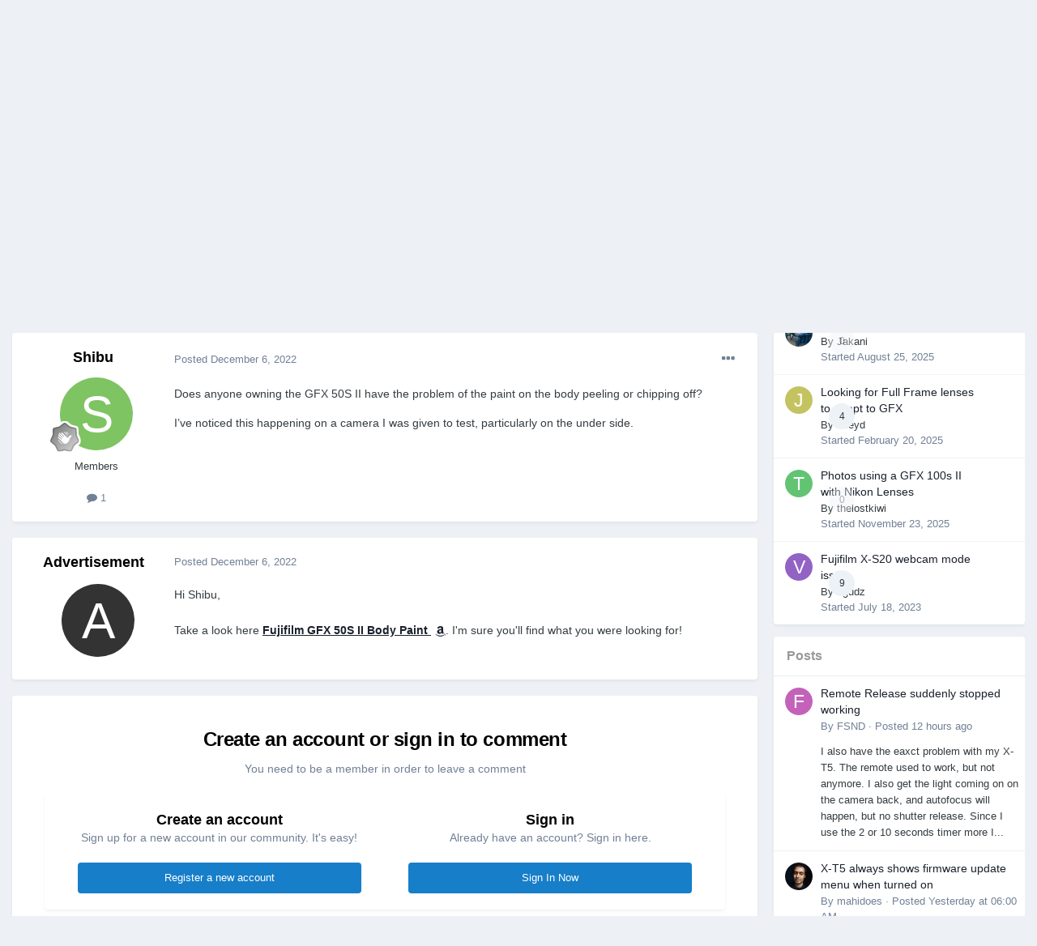

--- FILE ---
content_type: text/html;charset=UTF-8
request_url: https://www.fuji-x-forum.com/topic/29097-fujifilm-gfx-50s-ii-body-paint/
body_size: 17612
content:
<!DOCTYPE html>
<html lang="en-US" dir="ltr">
	<head>
		<meta charset="utf-8">
        
            

<!-- IPS Data Layer Start -->
<script>
    /* IPS Configuration */
    const IpsDataLayerConfig = {"_events":{"account_login":{"enabled":true,"formatted_name":"account_login"},"account_logout":{"enabled":true,"formatted_name":"account_logout"},"account_register":{"enabled":true,"formatted_name":"account_register"},"content_comment":{"enabled":false,"formatted_name":"content_comment"},"content_create":{"enabled":true,"formatted_name":"content_create"},"content_react":{"enabled":false,"formatted_name":"content_react"},"content_view":{"enabled":false,"formatted_name":"content_view"},"search":{"enabled":true,"formatted_name":"search"}},"_properties":{"content_container_url":{"event_keys":["content_*","filter_*","sort","file_download"],"pii":false,"formatted_name":"content_container_url","enabled":true,"type":"string","page_level":true},"content_id":{"event_keys":["content_*","file_download"],"pii":false,"formatted_name":"content_id","enabled":true,"type":"number","page_level":true},"author_name":{"event_keys":["content_*","social_reply","file_download"],"pii":true,"formatted_name":"author_name","enabled":true,"type":"string","page_level":true},"content_title":{"event_keys":["content_*","file_download"],"pii":true,"formatted_name":"content_title","enabled":true,"type":"string","page_level":true},"content_url":{"event_keys":["content_*","file_download"],"pii":false,"formatted_name":"content_url","enabled":true,"type":"string","page_level":true},"author_id":{"event_keys":["content_*","social_reply","file_download"],"pii":true,"formatted_name":"author_id","enabled":true,"type":"number | string","replace_with_sso":true,"page_level":true},"comment_type":{"event_keys":["content_comment","content_react","content_quote"],"pii":false,"formatted_name":"comment_type","enabled":true,"type":"string","page_level":false},"comment_url":{"event_keys":["content_comment","content_react","content_quote"],"pii":false,"formatted_name":"comment_url","enabled":true,"type":"string","page_level":false},"community_area":{"event_keys":["filter_*","sort"],"pii":false,"formatted_name":"community_area","enabled":true,"type":"string","page_level":true},"content_age":{"event_keys":["content_*","file_download"],"pii":false,"formatted_name":"content_age","enabled":true,"type":"number","page_level":true},"content_area":{"event_keys":["content_*","filter_*","sort","file_download"],"pii":false,"formatted_name":"content_area","enabled":true,"type":"string","page_level":true},"content_container_id":{"event_keys":["content_*","filter_*","sort","file_download"],"pii":false,"formatted_name":"content_container_id","enabled":true,"type":"number","page_level":true},"content_container_name":{"event_keys":["content_*","filter_*","sort","file_download"],"pii":false,"formatted_name":"content_container_name","enabled":true,"type":"string","page_level":true},"content_container_path":{"event_keys":["content_*"],"pii":false,"formatted_name":"content_container_path","enabled":false,"type":"array","page_level":true,"default":[]},"content_container_type":{"event_keys":["content_*","filter_*","sort","file_download"],"pii":false,"formatted_name":"content_container_type","enabled":true,"type":"string","page_level":true},"content_type":{"event_keys":["content_*","filter_*","sort","file_download"],"pii":false,"formatted_name":"content_type","enabled":true,"type":"string","page_level":true},"file_name":{"event_keys":["file_download"],"pii":false,"formatted_name":"file_name","enabled":true,"type":"string","page_level":false},"ips_time":{"event_keys":["*"],"pii":false,"formatted_name":"ips_time","enabled":true,"type":"number","page_level":true},"page_number":{"event_keys":["content_view","query","filter","sort"],"pii":false,"formatted_name":"page_number","enabled":true,"type":"number","page_level":true},"comment_id":{"event_keys":["content_comment","content_react","content_quote"],"pii":false,"formatted_name":"comment_id","enabled":true,"type":"number","page_level":false},"logged_in":{"event_keys":[],"pii":false,"formatted_name":"logged_in","enabled":true,"type":"number","page_level":true},"logged_in_time":{"event_keys":[],"pii":false,"formatted_name":"logged_in_time","enabled":true,"type":"number","page_level":true},"member_group":{"event_keys":[],"pii":false,"formatted_name":"member_group","enabled":true,"type":"string","page_level":true},"member_group_id":{"event_keys":[],"pii":false,"formatted_name":"member_group_id","enabled":true,"type":"number","page_level":true},"member_id":{"event_keys":[],"pii":true,"formatted_name":"member_id","enabled":true,"type":"number | string","page_level":true,"replace_with_sso":true},"member_name":{"event_keys":[],"pii":true,"formatted_name":"member_name","enabled":true,"type":"string","page_level":true},"profile_group":{"event_keys":["social_*"],"pii":false,"formatted_name":"profile_group","enabled":true,"type":"string","page_level":true},"profile_group_id":{"event_keys":["social_*"],"pii":false,"formatted_name":"profile_group_id","enabled":true,"type":"number","page_level":true},"profile_id":{"event_keys":["social_*"],"pii":true,"formatted_name":"profile_id","enabled":true,"type":"number | string","page_level":true,"replace_with_sso":true},"profile_name":{"event_keys":["social_*"],"pii":true,"formatted_name":"profile_name","enabled":true,"type":"string","page_level":true},"reaction_type":{"event_keys":["content_react"],"pii":false,"formatted_name":"reaction_type","enabled":true,"type":"string","page_level":false},"sort_by":{"event_keys":["*sort"],"pii":false,"formatted_name":"sort_by","enabled":true,"type":"string","page_level":true},"sort_direction":{"event_keys":["*sort"],"pii":false,"formatted_name":"sort_direction","enabled":true,"type":"string","page_level":true},"view_location":{"event_keys":["*_view"],"pii":false,"formatted_name":"view_location","enabled":true,"type":"string","page_level":true,"default":"page"},"query":{"event_keys":["search"],"pii":false,"formatted_name":"query","enabled":true,"type":"string","page_level":false},"filter_title":{"event_keys":["filter_*"],"pii":false,"formatted_name":"filter_title","enabled":true,"type":"string","page_level":false},"ips_key":{"event_keys":["*"],"pii":false,"formatted_name":"ips_key","enabled":false,"type":"string","page_level":true}},"_pii":false,"_pii_groups":[["author_id","author_name"],["member_id","member_name"],["profile_id","profile_name"]]};

    /* IPS Context */
    const IpsDataLayerContext = {"content_container_url":"https:\/\/www.fuji-x-forum.com\/forum\/32-fuji-gfx-50r-gfx-50s-gfx-50sii\/","content_id":29097,"author_name":null,"content_title":null,"content_url":"https:\/\/www.fuji-x-forum.com\/topic\/29097-fujifilm-gfx-50s-ii-body-paint\/","author_id":null,"community_area":"Forums","content_age":1139,"content_area":"Forums","content_container_id":32,"content_container_name":"Fuji GFX 50R / GFX 50S / GFX 50SII","content_container_type":"forums","content_type":"topic","ips_time":null,"page_number":null,"logged_in":0,"logged_in_time":null,"member_group":"Guests","member_group_id":2,"member_id":null,"member_name":null,"profile_group":null,"profile_group_id":null,"profile_id":null,"profile_name":null,"sort_by":null,"sort_direction":null,"view_location":"page"};

    /* IPS Events */
    const IpsDataLayerEvents = [];
</script>


<!-- Handlers -->

<!-- Initializers -->
<script> let initcodegtm = context => { if ( !(context instanceof Object) ) { return; } /* Set the key and time */ let ips_time = IpsDataLayerConfig._properties.ips_time.enabled ? IpsDataLayerConfig._properties.ips_time.formatted_name : false; let ips_key = IpsDataLayerConfig._properties.ips_key.enabled ? IpsDataLayerConfig._properties.ips_key.formatted_name : false; if ( ips_time ) { context[ips_time] = Math.floor( Date.now() / 1000 ); } if ( ips_key ) { let s = i => { return Math.floor((1 + Math.random()) * Math.pow(16, i)) .toString(16) .substring(1); }; let mt = Date.now(); let sec = Math.floor(mt / 1000); let secString = sec.toString(16); secString = secString.substring( secString.length - 8 ); let ms = ( mt - ( sec * 1000 ) ) * 1000; /* milliseconds*/ let msString = (ms + 0x100000).toString(16).substring(1); let randomId = secString + msString + s(1) + '.' + s(4) + s(4); context[ips_key] = randomId; } for ( let i in context ) { if ( context[i] === null ) { context[i] = undefined; } } try { if (context instanceof Object) { window.dataLayer = window.dataLayer || []; window.dataLayer.push(context); return; } Debug.log( 'Invalid Data Layer Context: The IPS GTM Data Layer Initializer failed because the context wasn\'t an Object' ); } catch (e) { Debug.error('Bad Data Layer Initializer: Event initializer failed!'); } }; initcodegtm(IpsDataLayerContext || {}); </script>
<!-- END Initializers -->

<!-- Head Snippets -->

<!-- END Head Snippets -->

<!-- Event Callbacks -->
<script>
const IpsDataLayerEventHandlers = [
    ( () => _event => { try { if ( (_event._properties instanceof Object) && (typeof _event._key === 'string')) { window.dataLayer = window.dataLayer || []; let properties = {}; for ( let pKey in _event._properties ) { properties[_event._key + '.' + pKey] = _event._properties[pKey]; } window.dataLayer.push( { ...properties, 'event': _event._key } ); return; } Debug.log( 'Invalid Data Layer Event: An event wasn\'t processed by the IPS GTM Data Layer Handler. The event\'s _key has to be a string, and its _properties has to be an Object.' ); } catch (e) { Debug.error( e ); } } )
];
</script>
<!-- END Event Callbacks -->

<!-- Properties Callbacks -->
<script>
const IpsDataLayerPropertiesHandlers = [
    ( () => _properties => { try { if ( _properties instanceof Object ) { delete _properties.event; /* this cannot be set since this handler is NOT for adding GTM events*/ window.dataLayer = window.dataLayer || []; window.dataLayer.push( _properties ); } } catch (e) { Debug.error( e ); } } )
];
</script>
<!-- END Properties Callbacks -->

<!-- END Handlers -->

<!-- IPS Data Layer End -->
        
		<title>Fujifilm GFX 50S II Body Paint - Fuji GFX 50R / GFX 50S / GFX 50SII - Fuji X Forum</title>

      
        
<script>
var dataLayer = [];

   dataLayer.push({'loggedin': 'false'});

</script>

<!-- Google Tag Manager -->
<script>(function(w,d,s,l,i){w[l]=w[l]||[];w[l].push({'gtm.start':
new Date().getTime(),event:'gtm.js'});var f=d.getElementsByTagName(s)[0],
j=d.createElement(s),dl=l!='dataLayer'?'&l='+l:'';j.async=true;j.src=
'https://www.googletagmanager.com/gtm.js?id='+i+dl;f.parentNode.insertBefore(j,f);
})(window,document,'script','dataLayer','GTM-MKGVJQ6');</script>
<!-- End Google Tag Manager -->
		
		

	<meta name="viewport" content="width=device-width, initial-scale=1">


	
	
		<meta property="og:image" content="https://www.fuji-x-forum.com/uploads/monthly_2018_07/logo_transparent_square.png.7662d364bc1176caae82a13cb12adfef.png">
	


	<meta name="twitter:card" content="summary_large_image" />




	
		
			
				<meta property="og:title" content="Fujifilm GFX 50S II Body Paint">
			
		
	

	
		
			
				<meta property="og:type" content="website">
			
		
	

	
		
			
				<meta property="og:url" content="https://www.fuji-x-forum.com/topic/29097-fujifilm-gfx-50s-ii-body-paint/">
			
		
	

	
		
			
				<meta name="description" content="Does anyone owning the GFX 50S II have the problem of the paint on the body peeling or chipping off? I’ve noticed this happening on a camera I was given to test, particularly on the under side.">
			
		
	

	
		
			
				<meta property="og:description" content="Does anyone owning the GFX 50S II have the problem of the paint on the body peeling or chipping off? I’ve noticed this happening on a camera I was given to test, particularly on the under side.">
			
		
	

	
		
			
				<meta property="og:updated_time" content="2022-12-06T10:39:17Z">
			
		
	

	
		
			
				<meta property="og:site_name" content="Fuji X Forum">
			
		
	

	
		
			
				<meta property="og:locale" content="en_US">
			
		
	


	
		<link rel="canonical" href="https://www.fuji-x-forum.com/topic/29097-fujifilm-gfx-50s-ii-body-paint/" />
	

<link rel="alternate" type="application/rss+xml" title="FXC Topics" href="https://www.fuji-x-forum.com/rss/1-fxc-topics.xml/" />



<link rel="manifest" href="https://www.fuji-x-forum.com/manifest.webmanifest/">
<meta name="msapplication-config" content="https://www.fuji-x-forum.com/browserconfig.xml/">
<meta name="msapplication-starturl" content="/">
<meta name="application-name" content="Fuji X Forum">
<meta name="apple-mobile-web-app-title" content="Fuji X Forum">

	<meta name="theme-color" content="#333333">










<link rel="preload" href="//www.fuji-x-forum.com/applications/core/interface/font/fontawesome-webfont.woff2?v=4.7.0" as="font" crossorigin="anonymous">
		
<link href="/fonts/inter-v12-latin/inter-v12-latin.css" as="style" onload="this.onload=null;this.rel='stylesheet'"/>



	<link rel="preload" href='https://www.fuji-x-forum.com/uploads/css_built_5/341e4a57816af3ba440d891ca87450ff_framework.css?v=24c32a7c64' as="style">
	<link rel='stylesheet' href='https://www.fuji-x-forum.com/uploads/css_built_5/341e4a57816af3ba440d891ca87450ff_framework.css?v=24c32a7c64' media='all'>


	<link rel="preload" href='https://www.fuji-x-forum.com/uploads/css_built_5/05e81b71abe4f22d6eb8d1a929494829_responsive.css?v=24c32a7c64' as="style">
	<link rel='stylesheet' href='https://www.fuji-x-forum.com/uploads/css_built_5/05e81b71abe4f22d6eb8d1a929494829_responsive.css?v=24c32a7c64' media='all'>


	<link rel="preload" href='https://www.fuji-x-forum.com/uploads/css_built_5/90eb5adf50a8c640f633d47fd7eb1778_core.css?v=24c32a7c64' as="style">
	<link rel='stylesheet' href='https://www.fuji-x-forum.com/uploads/css_built_5/90eb5adf50a8c640f633d47fd7eb1778_core.css?v=24c32a7c64' media='all'>


	<link rel="preload" href='https://www.fuji-x-forum.com/uploads/css_built_5/5a0da001ccc2200dc5625c3f3934497d_core_responsive.css?v=24c32a7c64' as="style">
	<link rel='stylesheet' href='https://www.fuji-x-forum.com/uploads/css_built_5/5a0da001ccc2200dc5625c3f3934497d_core_responsive.css?v=24c32a7c64' media='all'>


	<link rel="preload" href='https://www.fuji-x-forum.com/uploads/css_built_5/62e269ced0fdab7e30e026f1d30ae516_forums.css?v=24c32a7c64' as="style">
	<link rel='stylesheet' href='https://www.fuji-x-forum.com/uploads/css_built_5/62e269ced0fdab7e30e026f1d30ae516_forums.css?v=24c32a7c64' media='all'>


	<link rel="preload" href='https://www.fuji-x-forum.com/uploads/css_built_5/76e62c573090645fb99a15a363d8620e_forums_responsive.css?v=24c32a7c64' as="style">
	<link rel='stylesheet' href='https://www.fuji-x-forum.com/uploads/css_built_5/76e62c573090645fb99a15a363d8620e_forums_responsive.css?v=24c32a7c64' media='all'>


	<link rel="preload" href='https://www.fuji-x-forum.com/uploads/css_built_5/325ef7d770a4dad382ceabdb436097f5_nehidecontent.css?v=24c32a7c64' as="style">
	<link rel='stylesheet' href='https://www.fuji-x-forum.com/uploads/css_built_5/325ef7d770a4dad382ceabdb436097f5_nehidecontent.css?v=24c32a7c64' media='all'>


	<link rel="preload" href='https://www.fuji-x-forum.com/uploads/css_built_5/ebdea0c6a7dab6d37900b9190d3ac77b_topics.css?v=24c32a7c64' as="style">
	<link rel='stylesheet' href='https://www.fuji-x-forum.com/uploads/css_built_5/ebdea0c6a7dab6d37900b9190d3ac77b_topics.css?v=24c32a7c64' media='all'>




<link rel='preload' href='https://www.fuji-x-forum.com/uploads/css_built_5/258adbb6e4f3e83cd3b355f84e3fa002_custom.css?v=24c32a7c64' as="style">
<link rel='stylesheet' href='https://www.fuji-x-forum.com/uploads/css_built_5/258adbb6e4f3e83cd3b355f84e3fa002_custom.css?v=24c32a7c64' media='all'>



		
		

      
	</head>
	<body class="ipsApp ipsApp_front ipsJS_none ipsClearfix" data-controller="core.front.core.app,core.front.core.dataLayer"  data-message=""  data-pageapp="forums" data-pagelocation="front" data-pagemodule="forums" data-pagecontroller="topic" data-pageid="29097"  >
	          
<!-- Google Tag Manager (noscript) -->
<noscript><iframe src="https://www.googletagmanager.com/ns.html?id=GTM-MKGVJQ6"
height="0" width="0" style="display:none;visibility:hidden"></iframe></noscript>
<!-- End Google Tag Manager (noscript) -->
      
        
            

<!-- IPS Data Body Start -->

<!-- Handlers -->

<!-- END Handlers -->

<!-- IPS Data Layer Body End -->
        
      
		<a href="#ipsLayout_mainArea" class="ipsHide" title="Go to main content on this page" accesskey="m">Jump to content</a>
		
			<div id="ipsLayout_header" class="ipsClearfix">
				





				<header>
					<div class="ipsLayout_container">
						


<a href='https://www.fuji-x-forum.com/' id='elLogo' accesskey='1'><img src="https://www.fuji-x-forum.com/uploads/monthly_2022_07/logo_transparent.png.ae9e877c3610383d83d5e3ffdc394070.png" alt='Fuji X Forum'></a>

						

	<ul id="elUserNav" class="ipsList_inline cSignedOut ipsResponsive_showDesktop">
		
        
		
        
        
            
            
	


	<li class='cUserNav_icon ipsHide' id='elCart_container'></li>
	<li class='elUserNav_sep ipsHide' id='elCart_sep'></li>

<li id="elSignInLink">
                <a href="https://www.fuji-x-forum.com/login/" data-ipsmenu-closeonclick="false" data-ipsmenu id="elUserSignIn">
                    Existing user? Sign In  <i class="fa fa-caret-down"></i>
                </a>
                
<div id='elUserSignIn_menu' class='ipsMenu ipsMenu_auto ipsHide'>
	<form accept-charset='utf-8' method='post' action='https://www.fuji-x-forum.com/login/'>
		<input type="hidden" name="csrfKey" value="fd71256963ffb5cf429549c1aec79180">
		<input type="hidden" name="ref" value="aHR0cHM6Ly93d3cuZnVqaS14LWZvcnVtLmNvbS90b3BpYy8yOTA5Ny1mdWppZmlsbS1nZngtNTBzLWlpLWJvZHktcGFpbnQv">
		<div data-role="loginForm">
			
			
			
				
<div class="ipsPad ipsForm ipsForm_vertical">
	<h4 class="ipsType_sectionHead">Sign In</h4>
	<br><br>
	<ul class='ipsList_reset'>
		<li class="ipsFieldRow ipsFieldRow_noLabel ipsFieldRow_fullWidth">
			
			
				<input type="text" placeholder="Display Name" name="auth" autocomplete="username">
			
		</li>
		<li class="ipsFieldRow ipsFieldRow_noLabel ipsFieldRow_fullWidth">
			<input type="password" placeholder="Password" name="password" autocomplete="current-password">
		</li>
		<li class="ipsFieldRow ipsFieldRow_checkbox ipsClearfix">
			<span class="ipsCustomInput">
				<input type="checkbox" name="remember_me" id="remember_me_checkbox" value="1" checked aria-checked="true">
				<span></span>
			</span>
			<div class="ipsFieldRow_content">
				<label class="ipsFieldRow_label" for="remember_me_checkbox">Remember me</label>
				<span class="ipsFieldRow_desc">Not recommended on shared computers</span>
			</div>
		</li>
		<li class="ipsFieldRow ipsFieldRow_fullWidth">
			<button type="submit" name="_processLogin" value="usernamepassword" class="ipsButton ipsButton_primary ipsButton_small" id="elSignIn_submit">Sign In</button>
			
				<p class="ipsType_right ipsType_small">
					
						<a href='https://www.fuji-x-forum.com/lostpassword/' data-ipsDialog data-ipsDialog-title='Forgot your password?'>
					
					Forgot your password?</a>
				</p>
			
		</li>
	</ul>
</div>
			
		</div>
	</form>
</div>
            </li>
            
        
		
			<li>
				
					<a href="https://www.fuji-x-forum.com/register/" data-ipsdialog data-ipsdialog-size="narrow" data-ipsdialog-title="Sign Up"  id="elRegisterButton" class="ipsButton ipsButton_normal ipsButton_primary">Sign Up</a>
				
			</li>
		
	</ul>

						
<ul class='ipsMobileHamburger ipsList_reset ipsResponsive_hideDesktop'>
	<li data-ipsDrawer data-ipsDrawer-drawerElem='#elMobileDrawer'>
		<a href='#'>
			
			
				
			
			
			
			<i class='fa fa-navicon'></i>
		</a>
	</li>
</ul>
					</div>
				</header>
				

	<nav data-controller='core.front.core.navBar' class=' ipsResponsive_showDesktop'>
		<div class='ipsNavBar_primary ipsLayout_container '>
			<ul data-role="primaryNavBar" class='ipsClearfix'>
				


	
		
		
			
		
		<li class='ipsNavBar_active' data-active id='elNavSecondary_1' data-role="navBarItem" data-navApp="core" data-navExt="CustomItem">
			
			
				<a href="https://www.fuji-x-forum.com"  data-navItem-id="1" data-navDefault>
					Fuji X Forum<span class='ipsNavBar_active__identifier'></span>
				</a>
			
			
				<ul class='ipsNavBar_secondary ' data-role='secondaryNavBar'>
					


	
	

	
		
		
			
		
		<li class='ipsNavBar_active' data-active id='elNavSecondary_10' data-role="navBarItem" data-navApp="forums" data-navExt="Forums">
			
			
				<a href="https://www.fuji-x-forum.com"  data-navItem-id="10" data-navDefault>
					Forums<span class='ipsNavBar_active__identifier'></span>
				</a>
			
			
		</li>
	
	

	
		
		
		<li  id='elNavSecondary_11' data-role="navBarItem" data-navApp="cms" data-navExt="Pages">
			
			
				<a href="https://www.fuji-x-forum.com/index.html/"  data-navItem-id="11" >
					Homepage<span class='ipsNavBar_active__identifier'></span>
				</a>
			
			
		</li>
	
	

	
	

	
		
		
		<li  id='elNavSecondary_30' data-role="navBarItem" data-navApp="core" data-navExt="StaffDirectory">
			
			
				<a href="https://www.fuji-x-forum.com/staff/"  data-navItem-id="30" >
					Staff<span class='ipsNavBar_active__identifier'></span>
				</a>
			
			
		</li>
	
	

	
		
		
		<li  id='elNavSecondary_31' data-role="navBarItem" data-navApp="core" data-navExt="OnlineUsers">
			
			
				<a href="https://www.fuji-x-forum.com/online/"  data-navItem-id="31" >
					Online Users<span class='ipsNavBar_active__identifier'></span>
				</a>
			
			
		</li>
	
	

	
		
		
		<li  id='elNavSecondary_32' data-role="navBarItem" data-navApp="core" data-navExt="Leaderboard">
			
			
				<a href="https://www.fuji-x-forum.com/leaderboard/"  data-navItem-id="32" >
					Leaderboard<span class='ipsNavBar_active__identifier'></span>
				</a>
			
			
		</li>
	
	

					<li class='ipsHide' id='elNavigationMore_1' data-role='navMore'>
						<a href='#' data-ipsMenu data-ipsMenu-appendTo='#elNavigationMore_1' id='elNavigationMore_1_dropdown'>More <i class='fa fa-caret-down'></i></a>
						<ul class='ipsHide ipsMenu ipsMenu_auto' id='elNavigationMore_1_dropdown_menu' data-role='moreDropdown'></ul>
					</li>
				</ul>
			
		</li>
	
	

	
		
		
		<li  id='elNavSecondary_12' data-role="navBarItem" data-navApp="gallery" data-navExt="Gallery">
			
			
				<a href="https://www.fuji-x-forum.com/gallery/"  data-navItem-id="12" >
					Gallery<span class='ipsNavBar_active__identifier'></span>
				</a>
			
			
		</li>
	
	

	
		
		
		<li  id='elNavSecondary_2' data-role="navBarItem" data-navApp="core" data-navExt="CustomItem">
			
			
				<a href="https://www.fuji-x-forum.com/discover/"  data-navItem-id="2" >
					Activity<span class='ipsNavBar_active__identifier'></span>
				</a>
			
			
				<ul class='ipsNavBar_secondary ipsHide' data-role='secondaryNavBar'>
					


	
		
		
		<li  id='elNavSecondary_4' data-role="navBarItem" data-navApp="core" data-navExt="AllActivity">
			
			
				<a href="https://www.fuji-x-forum.com/discover/"  data-navItem-id="4" >
					All Activity<span class='ipsNavBar_active__identifier'></span>
				</a>
			
			
		</li>
	
	

	
	

	
	

	
	

	
		
		
		<li  id='elNavSecondary_8' data-role="navBarItem" data-navApp="core" data-navExt="Search">
			
			
				<a href="https://www.fuji-x-forum.com/search/"  data-navItem-id="8" >
					Search<span class='ipsNavBar_active__identifier'></span>
				</a>
			
			
		</li>
	
	

					<li class='ipsHide' id='elNavigationMore_2' data-role='navMore'>
						<a href='#' data-ipsMenu data-ipsMenu-appendTo='#elNavigationMore_2' id='elNavigationMore_2_dropdown'>More <i class='fa fa-caret-down'></i></a>
						<ul class='ipsHide ipsMenu ipsMenu_auto' id='elNavigationMore_2_dropdown_menu' data-role='moreDropdown'></ul>
					</li>
				</ul>
			
		</li>
	
	

	
		
		
		<li  id='elNavSecondary_36' data-role="navBarItem" data-navApp="core" data-navExt="CustomItem">
			
			
				<a href="https://www.fuji-x-forum.com/members/"  data-navItem-id="36" >
					Members<span class='ipsNavBar_active__identifier'></span>
				</a>
			
			
		</li>
	
	

	
		
		
		<li  id='elNavSecondary_43' data-role="navBarItem" data-navApp="core" data-navExt="CustomItem">
			
			
				<a href="https://www.fuji-x-forum.com/fujifilm-memory-cards/fuji-x-sd-card/"  data-navItem-id="43" >
					SD Card Fuji X Cameras<span class='ipsNavBar_active__identifier'></span>
				</a>
			
			
				<ul class='ipsNavBar_secondary ipsHide' data-role='secondaryNavBar'>
					


	
		
		
		<li  id='elNavSecondary_44' data-role="navBarItem" data-navApp="core" data-navExt="CustomItem">
			
			
				<a href="https://www.fuji-x-forum.com/fujifilm-memory-cards/sd-card-fujifilm-x-t5/"  data-navItem-id="44" >
					Fuji X-T5 SD Cards<span class='ipsNavBar_active__identifier'></span>
				</a>
			
			
		</li>
	
	

	
		
		
		<li  id='elNavSecondary_45' data-role="navBarItem" data-navApp="core" data-navExt="CustomItem">
			
			
				<a href="https://www.fuji-x-forum.com/fujifilm-memory-cards/sd-card-fujifilm-x-t4/"  data-navItem-id="45" >
					Fuji X-T4 SD Cards<span class='ipsNavBar_active__identifier'></span>
				</a>
			
			
		</li>
	
	

	
		
		
		<li  id='elNavSecondary_46' data-role="navBarItem" data-navApp="core" data-navExt="CustomItem">
			
			
				<a href="https://www.fuji-x-forum.com/fujifilm-memory-cards/sd-card-fujifilm-x-t3/"  data-navItem-id="46" >
					Fuji X-T3 SD Cards<span class='ipsNavBar_active__identifier'></span>
				</a>
			
			
		</li>
	
	

	
		
		
		<li  id='elNavSecondary_47' data-role="navBarItem" data-navApp="core" data-navExt="CustomItem">
			
			
				<a href="https://www.fuji-x-forum.com/fujifilm-memory-cards/sd-card-fujifilm-x-h2/"  data-navItem-id="47" >
					Fuji X-H2 SD Cards<span class='ipsNavBar_active__identifier'></span>
				</a>
			
			
		</li>
	
	

	
		
		
		<li  id='elNavSecondary_48' data-role="navBarItem" data-navApp="core" data-navExt="CustomItem">
			
			
				<a href="https://www.fuji-x-forum.com/fujifilm-memory-cards/sd-card-fujifilm-x-pro3/"  data-navItem-id="48" >
					Fuji X-Pro3 SD Cards<span class='ipsNavBar_active__identifier'></span>
				</a>
			
			
		</li>
	
	

					<li class='ipsHide' id='elNavigationMore_43' data-role='navMore'>
						<a href='#' data-ipsMenu data-ipsMenu-appendTo='#elNavigationMore_43' id='elNavigationMore_43_dropdown'>More <i class='fa fa-caret-down'></i></a>
						<ul class='ipsHide ipsMenu ipsMenu_auto' id='elNavigationMore_43_dropdown_menu' data-role='moreDropdown'></ul>
					</li>
				</ul>
			
		</li>
	
	

				<li class='ipsHide' id='elNavigationMore' data-role='navMore'>
					<a href='#' data-ipsMenu data-ipsMenu-appendTo='#elNavigationMore' id='elNavigationMore_dropdown'>More</a>
					<ul class='ipsNavBar_secondary ipsHide' data-role='secondaryNavBar'>
						<li class='ipsHide' id='elNavigationMore_more' data-role='navMore'>
							<a href='#' data-ipsMenu data-ipsMenu-appendTo='#elNavigationMore_more' id='elNavigationMore_more_dropdown'>More <i class='fa fa-caret-down'></i></a>
							<ul class='ipsHide ipsMenu ipsMenu_auto' id='elNavigationMore_more_dropdown_menu' data-role='moreDropdown'></ul>
						</li>
					</ul>
				</li>
			</ul>
			

	<div id="elSearchWrapper">
		<div id='elSearch' data-controller="core.front.core.quickSearch">
			<form accept-charset='utf-8' action='//www.fuji-x-forum.com/search/?do=quicksearch' method='post'>
                <input type='search' id='elSearchField' placeholder='Search...' name='q' autocomplete='off' aria-label='Search'>
                <details class='cSearchFilter'>
                    <summary class='cSearchFilter__text'></summary>
                    <ul class='cSearchFilter__menu'>
                        
                        <li><label><input type="radio" name="type" value="all" ><span class='cSearchFilter__menuText'>Everywhere</span></label></li>
                        
                            
                                <li><label><input type="radio" name="type" value='contextual_{&quot;type&quot;:&quot;forums_topic&quot;,&quot;nodes&quot;:32}' checked><span class='cSearchFilter__menuText'>This Forum</span></label></li>
                            
                                <li><label><input type="radio" name="type" value='contextual_{&quot;type&quot;:&quot;forums_topic&quot;,&quot;item&quot;:29097}' checked><span class='cSearchFilter__menuText'>This Topic</span></label></li>
                            
                        
                        
                            <li><label><input type="radio" name="type" value="forums_topic"><span class='cSearchFilter__menuText'>Topics</span></label></li>
                        
                            <li><label><input type="radio" name="type" value="cms_pages_pageitem"><span class='cSearchFilter__menuText'>Pages</span></label></li>
                        
                            <li><label><input type="radio" name="type" value="gallery_image"><span class='cSearchFilter__menuText'>Images</span></label></li>
                        
                            <li><label><input type="radio" name="type" value="gallery_album_item"><span class='cSearchFilter__menuText'>Albums</span></label></li>
                        
                            <li><label><input type="radio" name="type" value="nexus_package_item"><span class='cSearchFilter__menuText'>Products</span></label></li>
                        
                            <li><label><input type="radio" name="type" value="core_members"><span class='cSearchFilter__menuText'>Members</span></label></li>
                        
                    </ul>
                </details>
				<button class='cSearchSubmit' type="submit" aria-label='Search'><i class="fa fa-search"></i></button>
			</form>
		</div>
	</div>

		</div>
	</nav>

				
<ul id='elMobileNav' class='ipsResponsive_hideDesktop' data-controller='core.front.core.mobileNav'>
	
		
			
			
				
				
			
				
					<li id='elMobileBreadcrumb'>
						<a href='https://www.fuji-x-forum.com/forum/32-fuji-gfx-50r-gfx-50s-gfx-50sii/'>
							<span>Fuji GFX 50R / GFX 50S / GFX 50SII</span>
						</a>
					</li>
				
				
			
				
				
			
		
	
	
	
	<li >
		<a data-action="defaultStream" href='https://www.fuji-x-forum.com/discover/'><i class="fa fa-newspaper-o" aria-hidden="true"></i></a>
	</li>

	

	
		<li class='ipsJS_show'>
			<a href='https://www.fuji-x-forum.com/search/'><i class='fa fa-search'></i></a>
		</li>
	
</ul>
			</div>
		
		<main id="ipsLayout_body" class="ipsLayout_container">
			<div id="ipsLayout_contentArea">
				<div id="ipsLayout_contentWrapper">
					
<nav class='ipsBreadcrumb ipsBreadcrumb_top ipsFaded_withHover'>
	

	<ul class='ipsList_inline ipsPos_right'>
		
		<li >
			<a data-action="defaultStream" class='ipsType_light '  href='https://www.fuji-x-forum.com/discover/'><i class="fa fa-newspaper-o" aria-hidden="true"></i> <span>All Activity</span></a>
		</li>
		
	</ul>

	<ul data-role="breadcrumbList">
		<li>
			<a title="Home" href='https://www.fuji-x-forum.com/'>
				<span>Home <i class='fa fa-angle-right'></i></span>
			</a>
		</li>
		
		
			<li>
				
					<a href='https://www.fuji-x-forum.com/forum/31-fuji-gfx-forum/'>
						<span>Fuji GFX Forum <i class='fa fa-angle-right' aria-hidden="true"></i></span>
					</a>
				
			</li>
		
			<li>
				
					<a href='https://www.fuji-x-forum.com/forum/32-fuji-gfx-50r-gfx-50s-gfx-50sii/'>
						<span>Fuji GFX 50R / GFX 50S / GFX 50SII <i class='fa fa-angle-right' aria-hidden="true"></i></span>
					</a>
				
			</li>
		
			<li>
				
					Fujifilm GFX 50S II Body Paint
				
			</li>
		
	</ul>
</nav>
					
					<div id="ipsLayout_mainArea">
						
						
						

	




						



<div class="ipsPageHeader ipsResponsive_pull ipsBox ipsPadding sm:ipsPadding:half ipsMargin_bottom">
		
	
	<div class="ipsFlex ipsFlex-ai:center ipsFlex-fw:wrap ipsGap:4">
		<div class="ipsFlex-flex:11">
			<h1 class="ipsType_pageTitle ipsContained_container">
				

				
				
					<span class="ipsType_break ipsContained">
						<span>Fujifilm GFX 50S II Body Paint</span>
					</span>
				
			</h1>
			
			
		</div>
		
	</div>
	<hr class="ipsHr">
	<div class="ipsPageHeader__meta ipsFlex ipsFlex-jc:between ipsFlex-ai:center ipsFlex-fw:wrap ipsGap:3">
		<div class="ipsFlex-flex:11">
			<div class="ipsPhotoPanel ipsPhotoPanel_mini ipsPhotoPanel_notPhone ipsClearfix">
				


	<a href="https://www.fuji-x-forum.com/profile/41377-shibu/" rel="nofollow" data-ipsHover data-ipsHover-width="370" data-ipsHover-target="https://www.fuji-x-forum.com/profile/41377-shibu/?do=hovercard" class="ipsUserPhoto ipsUserPhoto_mini" title="Go to Shibu's profile">
		<img src='data:image/svg+xml,%3Csvg%20xmlns%3D%22http%3A%2F%2Fwww.w3.org%2F2000%2Fsvg%22%20viewBox%3D%220%200%201024%201024%22%20style%3D%22background%3A%237ec462%22%3E%3Cg%3E%3Ctext%20text-anchor%3D%22middle%22%20dy%3D%22.35em%22%20x%3D%22512%22%20y%3D%22512%22%20fill%3D%22%23ffffff%22%20font-size%3D%22700%22%20font-family%3D%22-apple-system%2C%20BlinkMacSystemFont%2C%20Roboto%2C%20Helvetica%2C%20Arial%2C%20sans-serif%22%3ES%3C%2Ftext%3E%3C%2Fg%3E%3C%2Fsvg%3E' alt='Shibu' loading="lazy">
	</a>

				<div>
					<p class="ipsType_reset ipsType_blendLinks">
						<span class="ipsType_normal">
						
							<strong>By 


<a href='https://www.fuji-x-forum.com/profile/41377-shibu/' rel="nofollow" data-ipsHover data-ipsHover-width='370' data-ipsHover-target='https://www.fuji-x-forum.com/profile/41377-shibu/?do=hovercard&amp;referrer=https%253A%252F%252Fwww.fuji-x-forum.com%252Ftopic%252F29097-fujifilm-gfx-50s-ii-body-paint%252F' title="Go to Shibu's profile" class="ipsType_break">Shibu</a></strong><br>
							<span class="ipsType_light"><time datetime='2022-12-06T10:39:16Z' title='12/06/2022 10:39  AM' data-short='3 yr'>December 6, 2022</time> in <a href="https://www.fuji-x-forum.com/forum/32-fuji-gfx-50r-gfx-50s-gfx-50sii/">Fuji GFX 50R / GFX 50S / GFX 50SII</a></span>
						
						</span>
					</p>
				</div>
			</div>
		</div>
		
			<div class="ipsFlex-flex:01 ipsResponsive_hidePhone">
				<div class="ipsShareLinks">
					
						


    <a href='#elShareItem_668435883_menu' id='elShareItem_668435883' data-ipsMenu class='ipsShareButton ipsButton ipsButton_verySmall ipsButton_link ipsButton_link--light'>
        <span><i class='fa fa-share-alt'></i></span> &nbsp;Share
    </a>

    <div class='ipsPadding ipsMenu ipsMenu_normal ipsHide' id='elShareItem_668435883_menu' data-controller="core.front.core.sharelink">
        
        
        <span data-ipsCopy data-ipsCopy-flashmessage>
            <a href="https://www.fuji-x-forum.com/topic/29097-fujifilm-gfx-50s-ii-body-paint/" class="ipsButton ipsButton_light ipsButton_small ipsButton_fullWidth" data-role="copyButton" data-clipboard-text="https://www.fuji-x-forum.com/topic/29097-fujifilm-gfx-50s-ii-body-paint/" data-ipstooltip title='Copy Link to Clipboard'><i class="fa fa-clone"></i> https://www.fuji-x-forum.com/topic/29097-fujifilm-gfx-50s-ii-body-paint/</a>
        </span>
        <ul class='ipsShareLinks ipsMargin_top:half'>
            
                <li>
<a href="https://www.linkedin.com/shareArticle?mini=true&amp;url=https%3A%2F%2Fwww.fuji-x-forum.com%2Ftopic%2F29097-fujifilm-gfx-50s-ii-body-paint%2F&amp;title=Fujifilm+GFX+50S+II+Body+Paint" rel="nofollow noopener" class="cShareLink cShareLink_linkedin" target="_blank" data-role="shareLink" title='Share on LinkedIn' data-ipsTooltip>
	<i class="fa fa-linkedin"></i>
</a></li>
            
                <li>
<a href="https://x.com/share?url=https%3A%2F%2Fwww.fuji-x-forum.com%2Ftopic%2F29097-fujifilm-gfx-50s-ii-body-paint%2F" class="cShareLink cShareLink_x" target="_blank" data-role="shareLink" title='Share on X' data-ipsTooltip rel='nofollow noopener'>
    <i class="fa fa-x"></i>
</a></li>
            
                <li>
<a href="https://www.facebook.com/sharer/sharer.php?u=https%3A%2F%2Fwww.fuji-x-forum.com%2Ftopic%2F29097-fujifilm-gfx-50s-ii-body-paint%2F" class="cShareLink cShareLink_facebook" target="_blank" data-role="shareLink" title='Share on Facebook' data-ipsTooltip rel='noopener nofollow'>
	<i class="fa fa-facebook"></i>
</a></li>
            
                <li>
<a href="https://www.reddit.com/submit?url=https%3A%2F%2Fwww.fuji-x-forum.com%2Ftopic%2F29097-fujifilm-gfx-50s-ii-body-paint%2F&amp;title=Fujifilm+GFX+50S+II+Body+Paint" rel="nofollow noopener" class="cShareLink cShareLink_reddit" target="_blank" title='Share on Reddit' data-ipsTooltip>
	<i class="fa fa-reddit"></i>
</a></li>
            
                <li>
<a href="mailto:?subject=Fujifilm%20GFX%2050S%20II%20Body%20Paint&body=https%3A%2F%2Fwww.fuji-x-forum.com%2Ftopic%2F29097-fujifilm-gfx-50s-ii-body-paint%2F" rel='nofollow' class='cShareLink cShareLink_email' title='Share via email' data-ipsTooltip>
	<i class="fa fa-envelope"></i>
</a></li>
            
        </ul>
        
            <hr class='ipsHr'>
            <button class='ipsHide ipsButton ipsButton_verySmall ipsButton_light ipsButton_fullWidth ipsMargin_top:half' data-controller='core.front.core.webshare' data-role='webShare' data-webShareTitle='Fujifilm GFX 50S II Body Paint' data-webShareText='Fujifilm GFX 50S II Body Paint' data-webShareUrl='https://www.fuji-x-forum.com/topic/29097-fujifilm-gfx-50s-ii-body-paint/'>More sharing options...</button>
        
    </div>

					
					
                    

					



					

<div data-followApp='forums' data-followArea='topic' data-followID='29097' data-controller='core.front.core.followButton'>
	

	<a href='https://www.fuji-x-forum.com/login/' rel="nofollow" class="ipsFollow ipsPos_middle ipsButton ipsButton_light ipsButton_verySmall ipsButton_disabled" data-role="followButton" data-ipsTooltip title='Sign in to follow this'>
		<span>Followers</span>
		<span class='ipsCommentCount'>0</span>
	</a>

</div>
				</div>
			</div>
					
	</div>
	
	
</div>








<div class="ipsClearfix">
	<ul class="ipsToolList ipsToolList_horizontal ipsClearfix ipsSpacer_both ipsResponsive_hidePhone">
		
		
		
	</ul>
</div>

<div id="comments" data-controller="core.front.core.commentFeed,forums.front.topic.view, core.front.core.ignoredComments" data-autopoll data-baseurl="https://www.fuji-x-forum.com/topic/29097-fujifilm-gfx-50s-ii-body-paint/" data-lastpage data-feedid="topic-29097" class="cTopic ipsClear ipsSpacer_top">
	
			
	

	

<div data-controller='core.front.core.recommendedComments' data-url='https://www.fuji-x-forum.com/topic/29097-fujifilm-gfx-50s-ii-body-paint/?recommended=comments' class='ipsRecommendedComments ipsHide'>
	<div data-role="recommendedComments">
		<h2 class='ipsType_sectionHead ipsType_large ipsType_bold ipsMargin_bottom'>Recommended Posts</h2>
		
	</div>
</div>
	
	<div id="elPostFeed" data-role="commentFeed" data-controller="core.front.core.moderation" >
		<form action="https://www.fuji-x-forum.com/topic/29097-fujifilm-gfx-50s-ii-body-paint/?csrfKey=fd71256963ffb5cf429549c1aec79180&amp;do=multimodComment" method="post" data-ipspageaction data-role="moderationTools">
			
			
				

					

					
					



<a id="findComment-93014"></a>
<a id="comment-93014"></a>
<article  id="elComment_93014" class="cPost ipsBox ipsResponsive_pull  ipsComment  ipsComment_parent ipsClearfix ipsClear ipsColumns ipsColumns_noSpacing ipsColumns_collapsePhone    ">
	

	

	<div class="cAuthorPane_mobile ipsResponsive_showPhone">
		<div class="cAuthorPane_photo">
			<div class="cAuthorPane_photoWrap">
				


	<a href="https://www.fuji-x-forum.com/profile/41377-shibu/" rel="nofollow" data-ipsHover data-ipsHover-width="370" data-ipsHover-target="https://www.fuji-x-forum.com/profile/41377-shibu/?do=hovercard" class="ipsUserPhoto ipsUserPhoto_large" title="Go to Shibu's profile">
		<img src='data:image/svg+xml,%3Csvg%20xmlns%3D%22http%3A%2F%2Fwww.w3.org%2F2000%2Fsvg%22%20viewBox%3D%220%200%201024%201024%22%20style%3D%22background%3A%237ec462%22%3E%3Cg%3E%3Ctext%20text-anchor%3D%22middle%22%20dy%3D%22.35em%22%20x%3D%22512%22%20y%3D%22512%22%20fill%3D%22%23ffffff%22%20font-size%3D%22700%22%20font-family%3D%22-apple-system%2C%20BlinkMacSystemFont%2C%20Roboto%2C%20Helvetica%2C%20Arial%2C%20sans-serif%22%3ES%3C%2Ftext%3E%3C%2Fg%3E%3C%2Fsvg%3E' alt='Shibu' loading="lazy">
	</a>

				
				
					<a href="https://www.fuji-x-forum.com/profile/41377-shibu/badges/" rel="nofollow">
						
<img src='https://www.fuji-x-forum.com/uploads/monthly_2021_09/1_Newbie.svg' loading="lazy" alt="Newbie" class="cAuthorPane_badge cAuthorPane_badge--rank ipsOutline ipsOutline:2px" data-ipsTooltip title="Rank: Newbie (1/14)">
					</a>
				
			</div>
		</div>
		<div class="cAuthorPane_content">
			<h3 class="ipsType_sectionHead cAuthorPane_author ipsType_break ipsType_blendLinks ipsFlex ipsFlex-ai:center">
				


<a href='https://www.fuji-x-forum.com/profile/41377-shibu/' rel="nofollow" data-ipsHover data-ipsHover-width='370' data-ipsHover-target='https://www.fuji-x-forum.com/profile/41377-shibu/?do=hovercard&amp;referrer=https%253A%252F%252Fwww.fuji-x-forum.com%252Ftopic%252F29097-fujifilm-gfx-50s-ii-body-paint%252F' title="Go to Shibu's profile" class="ipsType_break">Shibu</a>
			</h3>
			<div class="ipsType_light ipsType_reset">
			    <a href="https://www.fuji-x-forum.com/topic/29097-fujifilm-gfx-50s-ii-body-paint/#findComment-93014" rel="nofollow" class="ipsType_blendLinks">Posted <time datetime='2022-12-06T10:39:17Z' title='12/06/2022 10:39  AM' data-short='3 yr'>December 6, 2022</time></a>
				
			</div>
		</div>
	</div>
	<aside class="ipsComment_author cAuthorPane ipsColumn ipsColumn_medium ipsResponsive_hidePhone">
		<h3 class="ipsType_sectionHead cAuthorPane_author ipsType_blendLinks ipsType_break">
<strong>


<a href='https://www.fuji-x-forum.com/profile/41377-shibu/' rel="nofollow" data-ipsHover data-ipsHover-width='370' data-ipsHover-target='https://www.fuji-x-forum.com/profile/41377-shibu/?do=hovercard&amp;referrer=https%253A%252F%252Fwww.fuji-x-forum.com%252Ftopic%252F29097-fujifilm-gfx-50s-ii-body-paint%252F' title="Go to Shibu's profile" class="ipsType_break">Shibu</a></strong>
			
		</h3>
		<ul class="cAuthorPane_info ipsList_reset">
			<li data-role="photo" class="cAuthorPane_photo">
				<div class="cAuthorPane_photoWrap">
					


	<a href="https://www.fuji-x-forum.com/profile/41377-shibu/" rel="nofollow" data-ipsHover data-ipsHover-width="370" data-ipsHover-target="https://www.fuji-x-forum.com/profile/41377-shibu/?do=hovercard" class="ipsUserPhoto ipsUserPhoto_large" title="Go to Shibu's profile">
		<img src='data:image/svg+xml,%3Csvg%20xmlns%3D%22http%3A%2F%2Fwww.w3.org%2F2000%2Fsvg%22%20viewBox%3D%220%200%201024%201024%22%20style%3D%22background%3A%237ec462%22%3E%3Cg%3E%3Ctext%20text-anchor%3D%22middle%22%20dy%3D%22.35em%22%20x%3D%22512%22%20y%3D%22512%22%20fill%3D%22%23ffffff%22%20font-size%3D%22700%22%20font-family%3D%22-apple-system%2C%20BlinkMacSystemFont%2C%20Roboto%2C%20Helvetica%2C%20Arial%2C%20sans-serif%22%3ES%3C%2Ftext%3E%3C%2Fg%3E%3C%2Fsvg%3E' alt='Shibu' loading="lazy">
	</a>

					
					
						
<img src='https://www.fuji-x-forum.com/uploads/monthly_2021_09/1_Newbie.svg' loading="lazy" alt="Newbie" class="cAuthorPane_badge cAuthorPane_badge--rank ipsOutline ipsOutline:2px" data-ipsTooltip title="Rank: Newbie (1/14)">
					
				</div>
			</li>
			
				<li data-role="group">Members</li>
				
			
			
				<li data-role="stats" class="ipsMargin_top">
					<ul class="ipsList_reset ipsType_light ipsFlex ipsFlex-ai:center ipsFlex-jc:center ipsGap_row:2 cAuthorPane_stats">
						<li>
							
								<a href="https://www.fuji-x-forum.com/profile/41377-shibu/content/" rel="nofollow" title="1 post" data-ipstooltip class="ipsType_blendLinks">
							
								<i class="fa fa-comment"></i> 1
							
								</a>
							
						</li>
						
					</ul>
				</li>
			
			
				

			
		</ul>
	</aside>
	<div class="ipsColumn ipsColumn_fluid ipsMargin:none">
		

<div id='comment-93014_wrap' data-controller='core.front.core.comment' data-commentApp='forums' data-commentType='forums' data-commentID="93014" data-quoteData='{&quot;userid&quot;:41377,&quot;username&quot;:&quot;Shibu&quot;,&quot;timestamp&quot;:1670323157,&quot;contentapp&quot;:&quot;forums&quot;,&quot;contenttype&quot;:&quot;forums&quot;,&quot;contentid&quot;:29097,&quot;contentclass&quot;:&quot;forums_Topic&quot;,&quot;contentcommentid&quot;:93014}' class='ipsComment_content ipsType_medium'>

	<div class='ipsComment_meta ipsType_light ipsFlex ipsFlex-ai:center ipsFlex-jc:between ipsFlex-fd:row-reverse'>
		<div class='ipsType_light ipsType_reset ipsType_blendLinks ipsComment_toolWrap'>
			<div class='ipsResponsive_hidePhone ipsComment_badges'>
				<ul class='ipsList_reset ipsFlex ipsFlex-jc:end ipsFlex-fw:wrap ipsGap:2 ipsGap_row:1'>
					
					
					
					
					
				</ul>
			</div>
			<ul class='ipsList_reset ipsComment_tools'>
				<li>
					<a href='#elControls_93014_menu' class='ipsComment_ellipsis' id='elControls_93014' title='More options...' data-ipsMenu data-ipsMenu-appendTo='#comment-93014_wrap'><i class='fa fa-ellipsis-h'></i></a>
					<ul id='elControls_93014_menu' class='ipsMenu ipsMenu_narrow ipsHide'>
						
						
							<li class='ipsMenu_item'><a href='https://www.fuji-x-forum.com/topic/29097-fujifilm-gfx-50s-ii-body-paint/' title='Share this post' data-ipsDialog data-ipsDialog-size='narrow' data-ipsDialog-content='#elSharePost_93014_menu' data-ipsDialog-title="Share this post" d='elSharePost_93014' data-role='shareComment'>Share</a></li>
						
						
						
						
							
								
							
							
							
							
							
							
						
					</ul>
				</li>
				
			</ul>
		</div>

		<div class='ipsType_reset ipsResponsive_hidePhone'>
			<a href='https://www.fuji-x-forum.com/topic/29097-fujifilm-gfx-50s-ii-body-paint/?do=findComment&amp;comment=93014' class='ipsType_blendLinks'>Posted <time datetime='2022-12-06T10:39:17Z' title='12/06/2022 10:39  AM' data-short='3 yr'>December 6, 2022</time></a> 
			
			<span class='ipsResponsive_hidePhone'>
				
				
			</span>
		</div>
	</div>

	


	<div class='cPost_contentWrap'>
		
		<div data-role='commentContent' class='ipsType_normal ipsType_richText ipsPadding_bottom ipsContained' data-controller='core.front.core.lightboxedImages'>
          
<p>
	Does anyone owning the GFX 50S II have the problem of the paint on the body peeling or chipping off?
</p>

<p>
	I’ve noticed this happening on a camera I was given to test, particularly on the under side.
</p>

<p>
	 
</p>



			
		</div>

		

		
	</div>

	

	<div class='ipsPadding ipsHide cPostShareMenu' id='elSharePost_93014_menu'>
		<h5 class='ipsType_normal ipsType_reset'>Link to post</h5>
		
			
		
		
		<input type='text' value='https://www.fuji-x-forum.com/topic/29097-fujifilm-gfx-50s-ii-body-paint/' class='ipsField_fullWidth'>

		
			<h5 class='ipsType_normal ipsType_reset ipsSpacer_top'>Share on other sites</h5>
			

	<ul class='ipsList_inline ipsList_noSpacing ipsClearfix' data-controller="core.front.core.sharelink">
		
			<li>
<a href="https://www.linkedin.com/shareArticle?mini=true&amp;url=https%3A%2F%2Fwww.fuji-x-forum.com%2Ftopic%2F29097-fujifilm-gfx-50s-ii-body-paint%2F%3Fdo%3DfindComment%26comment%3D93014&amp;title=Fujifilm+GFX+50S+II+Body+Paint" rel="nofollow noopener" class="cShareLink cShareLink_linkedin" target="_blank" data-role="shareLink" title='Share on LinkedIn' data-ipsTooltip>
	<i class="fa fa-linkedin"></i>
</a></li>
		
			<li>
<a href="https://x.com/share?url=https%3A%2F%2Fwww.fuji-x-forum.com%2Ftopic%2F29097-fujifilm-gfx-50s-ii-body-paint%2F%3Fdo%3DfindComment%26comment%3D93014" class="cShareLink cShareLink_x" target="_blank" data-role="shareLink" title='Share on X' data-ipsTooltip rel='nofollow noopener'>
    <i class="fa fa-x"></i>
</a></li>
		
			<li>
<a href="https://www.facebook.com/sharer/sharer.php?u=https%3A%2F%2Fwww.fuji-x-forum.com%2Ftopic%2F29097-fujifilm-gfx-50s-ii-body-paint%2F%3Fdo%3DfindComment%26comment%3D93014" class="cShareLink cShareLink_facebook" target="_blank" data-role="shareLink" title='Share on Facebook' data-ipsTooltip rel='noopener nofollow'>
	<i class="fa fa-facebook"></i>
</a></li>
		
			<li>
<a href="https://www.reddit.com/submit?url=https%3A%2F%2Fwww.fuji-x-forum.com%2Ftopic%2F29097-fujifilm-gfx-50s-ii-body-paint%2F%3Fdo%3DfindComment%26comment%3D93014&amp;title=Fujifilm+GFX+50S+II+Body+Paint" rel="nofollow noopener" class="cShareLink cShareLink_reddit" target="_blank" title='Share on Reddit' data-ipsTooltip>
	<i class="fa fa-reddit"></i>
</a></li>
		
			<li>
<a href="mailto:?subject=Fujifilm%20GFX%2050S%20II%20Body%20Paint&body=https%3A%2F%2Fwww.fuji-x-forum.com%2Ftopic%2F29097-fujifilm-gfx-50s-ii-body-paint%2F%3Fdo%3DfindComment%26comment%3D93014" rel='nofollow' class='cShareLink cShareLink_email' title='Share via email' data-ipsTooltip>
	<i class="fa fa-envelope"></i>
</a></li>
		
	</ul>


	<hr class='ipsHr'>
	<button class='ipsHide ipsButton ipsButton_small ipsButton_light ipsButton_fullWidth ipsMargin_top:half' data-controller='core.front.core.webshare' data-role='webShare' data-webShareTitle='Fujifilm GFX 50S II Body Paint' data-webShareText='Does anyone owning the GFX 50S II have the problem of the paint on the body peeling or chipping off?
 


	I’ve noticed this happening on a camera I was given to test, particularly on the under side.
 


	 
 

' data-webShareUrl='https://www.fuji-x-forum.com/topic/29097-fujifilm-gfx-50s-ii-body-paint/?do=findComment&amp;comment=93014'>More sharing options...</button>

		
	</div>
</div>
	</div>
</article>



<article class="cPost ipsBox ipsResponsive_pull  ipsComment  ipsComment_parent ipsClearfix ipsClear ipsColumns ipsColumns_noSpacing ipsColumns_collapsePhone    ">
	<div class="cAuthorPane_mobile ipsResponsive_showPhone">
		<div class="cAuthorPane_photo">
			<div class="cAuthorPane_photoWrap">
				<a href="#" rel="nofollow" class="ipsUserPhoto ipsUserPhoto_large">
					<img src="data:image/svg+xml,%3Csvg%20xmlns%3D%22http%3A%2F%2Fwww.w3.org%2F2000%2Fsvg%22%20viewBox%3D%220%200%201024%201024%22%20style%3D%22background%3A%23333333%22%3E%3Cg%3E%3Ctext%20text-anchor%3D%22middle%22%20dy%3D%22.35em%22%20x%3D%22512%22%20y%3D%22512%22%20fill%3D%22%23ffffff%22%20font-size%3D%22700%22%20font-family%3D%22-apple-system%2C%20BlinkMacSystemFont%2C%20Roboto%2C%20Helvetica%2C%20Arial%2C%20sans-serif%22%3EA%3C%2Ftext%3E%3C%2Fg%3E%3C%2Fsvg%3E" class="ipsUserPhoto ipsUserPhoto_large" alt="Advertisement">
				</a>
			</div>
		</div>
		<div class="cAuthorPane_content">
			<h3 class="ipsType_sectionHead cAuthorPane_author ipsType_break ipsType_blendLinks ipsFlex ipsFlex-ai:center">
				<a href="#" rel="nofollow" class="ipsType_break">Advertisement</a>
			</h3>
			<div class="ipsType_light ipsType_reset">
				<a href="#" rel="nofollow" class="ipsType_blendLinks">Posted <time datetime='2022-12-06T10:39:17Z' title='12/06/2022 10:39  AM' data-short='3 yr'>December 6, 2022</time></a>
			</div>
		</div>
	</div>
	<aside class="ipsComment_author cAuthorPane ipsColumn ipsColumn_medium ipsResponsive_hidePhone">
		<h3 class="ipsType_sectionHead cAuthorPane_author ipsType_blendLinks ipsType_break"><strong>Advertisement</strong></h3>
		<ul class="cAuthorPane_info ipsList_reset">
			<li data-role="photo" class="cAuthorPane_photo">
				<div class="cAuthorPane_photoWrap">
					<a href="https://www.amazon.com/gp/search?index=aps&amp;field-keywords=Fujifilm+GFX+50S+II+Body+Paint%20fuji&amp;tag=fxcadbot-20" rel="nofollow" class="ipsUserPhoto ipsUserPhoto_large">
						<img src="data:image/svg+xml,%3Csvg%20xmlns%3D%22http%3A%2F%2Fwww.w3.org%2F2000%2Fsvg%22%20viewBox%3D%220%200%201024%201024%22%20style%3D%22background%3A%23333333%22%3E%3Cg%3E%3Ctext%20text-anchor%3D%22middle%22%20dy%3D%22.35em%22%20x%3D%22512%22%20y%3D%22512%22%20fill%3D%22%23ffffff%22%20font-size%3D%22700%22%20font-family%3D%22-apple-system%2C%20BlinkMacSystemFont%2C%20Roboto%2C%20Helvetica%2C%20Arial%2C%20sans-serif%22%3EA%3C%2Ftext%3E%3C%2Fg%3E%3C%2Fsvg%3E" class="ipsUserPhoto ipsUserPhoto_large" alt="Advertisement">
					</a>
				</div>
			</li>
		</ul>
	</aside>
	<div class="ipsColumn ipsColumn_fluid ipsMargin:none">
		<div class="ipsComment_content ipsType_medium">
			<div class="ipsComment_meta ipsType_light ipsFlex ipsFlex-ai:center ipsFlex-jc:between ipsFlex-fd:row-reverse">
				<div class="ipsType_light ipsType_reset ipsType_blendLinks ipsComment_toolWrap"></div>
				<div class="ipsType_reset ipsResponsive_hidePhone">
					<a href="#" rel="nofollow" class="ipsType_blendLinks">Posted <time datetime='2022-12-06T10:39:17Z' title='12/06/2022 10:39  AM' data-short='3 yr'>December 6, 2022</time></a>
				</div>
			</div>
            
            	
            	
            	
            	

            	
            	
            
          
              
          
          
            
                
            
            
            <div class="cPost_contentWrap">
            	<div class="ipsType_normal ipsType_richText ipsPadding_bottom ipsContained">
            		<p>
            			Hi Shibu,<br><br>
            			Take a look here
            			<a rel="nofollow" style="text-decoration:underline;" href="https://www.amazon.com/gp/search?index=aps&amp;field-keywords=Fujifilm+GFX+50S+II+Body+Paint%20fuji&amp;tag=fxcadbot-20" class="ab-test-amazon" target="_blank">
            				<b>Fujifilm GFX 50S II Body Paint</b>
            			</a>. I'm sure you'll find what you were looking for!
            		</p>
            	</div>
            </div>

		</div>
	</div>
</article>


					
					
					
				
			
			
<input type="hidden" name="csrfKey" value="fd71256963ffb5cf429549c1aec79180" />


		</form>
	</div>

	
	
	
	
	
		<a id="replyForm"></a>
	<div data-role="replyArea" class="cTopicPostArea ipsBox ipsResponsive_pull ipsPadding cTopicPostArea_noSize ipsSpacer_top" >
			
				
				

<div>
	<input type="hidden" name="csrfKey" value="fd71256963ffb5cf429549c1aec79180">
	
		<div class='ipsType_center ipsPad cGuestTeaser'>
			
				<h2 class='ipsType_pageTitle'>Create an account or sign in to comment</h2>
				<p class='ipsType_light ipsType_normal ipsType_reset ipsSpacer_top ipsSpacer_half'>You need to be a member in order to leave a comment</p>
			
	
			<div class='ipsBox ipsPad ipsSpacer_top'>
				<div class='ipsGrid ipsGrid_collapsePhone'>
					<div class='ipsGrid_span6 cGuestTeaser_left'>
						<h2 class='ipsType_sectionHead'>Create an account</h2>
						<p class='ipsType_normal ipsType_reset ipsType_light ipsSpacer_bottom'>Sign up for a new account in our community. It's easy!</p>
						
							<a href='https://www.fuji-x-forum.com/register/' class='ipsButton ipsButton_primary ipsButton_small' data-ipsDialog data-ipsDialog-size='narrow' data-ipsDialog-title='Sign Up'>
						
						Register a new account</a>
					</div>
					<div class='ipsGrid_span6 cGuestTeaser_right'>
						<h2 class='ipsType_sectionHead'>Sign in</h2>
						<p class='ipsType_normal ipsType_reset ipsType_light ipsSpacer_bottom'>Already have an account? Sign in here.</p>
						<a href='https://www.fuji-x-forum.com/login/?ref=aHR0cHM6Ly93d3cuZnVqaS14LWZvcnVtLmNvbS90b3BpYy8yOTA5Ny1mdWppZmlsbS1nZngtNTBzLWlpLWJvZHktcGFpbnQvI3JlcGx5Rm9ybQ==' data-ipsDialog data-ipsDialog-size='medium' data-ipsDialog-remoteVerify="false" data-ipsDialog-title="Sign In Now" class='ipsButton ipsButton_primary ipsButton_small'>Sign In Now</a>
					</div>
				</div>
			</div>
		</div>
	
</div>
			
		</div>
	

	
		<div class="ipsBox ipsPadding ipsResponsive_pull ipsResponsive_showPhone ipsMargin_top">
			<div class="ipsShareLinks">
				
					


    <a href='#elShareItem_1135390247_menu' id='elShareItem_1135390247' data-ipsMenu class='ipsShareButton ipsButton ipsButton_verySmall ipsButton_light '>
        <span><i class='fa fa-share-alt'></i></span> &nbsp;Share
    </a>

    <div class='ipsPadding ipsMenu ipsMenu_normal ipsHide' id='elShareItem_1135390247_menu' data-controller="core.front.core.sharelink">
        
        
        <span data-ipsCopy data-ipsCopy-flashmessage>
            <a href="https://www.fuji-x-forum.com/topic/29097-fujifilm-gfx-50s-ii-body-paint/" class="ipsButton ipsButton_light ipsButton_small ipsButton_fullWidth" data-role="copyButton" data-clipboard-text="https://www.fuji-x-forum.com/topic/29097-fujifilm-gfx-50s-ii-body-paint/" data-ipstooltip title='Copy Link to Clipboard'><i class="fa fa-clone"></i> https://www.fuji-x-forum.com/topic/29097-fujifilm-gfx-50s-ii-body-paint/</a>
        </span>
        <ul class='ipsShareLinks ipsMargin_top:half'>
            
                <li>
<a href="https://www.linkedin.com/shareArticle?mini=true&amp;url=https%3A%2F%2Fwww.fuji-x-forum.com%2Ftopic%2F29097-fujifilm-gfx-50s-ii-body-paint%2F&amp;title=Fujifilm+GFX+50S+II+Body+Paint" rel="nofollow noopener" class="cShareLink cShareLink_linkedin" target="_blank" data-role="shareLink" title='Share on LinkedIn' data-ipsTooltip>
	<i class="fa fa-linkedin"></i>
</a></li>
            
                <li>
<a href="https://x.com/share?url=https%3A%2F%2Fwww.fuji-x-forum.com%2Ftopic%2F29097-fujifilm-gfx-50s-ii-body-paint%2F" class="cShareLink cShareLink_x" target="_blank" data-role="shareLink" title='Share on X' data-ipsTooltip rel='nofollow noopener'>
    <i class="fa fa-x"></i>
</a></li>
            
                <li>
<a href="https://www.facebook.com/sharer/sharer.php?u=https%3A%2F%2Fwww.fuji-x-forum.com%2Ftopic%2F29097-fujifilm-gfx-50s-ii-body-paint%2F" class="cShareLink cShareLink_facebook" target="_blank" data-role="shareLink" title='Share on Facebook' data-ipsTooltip rel='noopener nofollow'>
	<i class="fa fa-facebook"></i>
</a></li>
            
                <li>
<a href="https://www.reddit.com/submit?url=https%3A%2F%2Fwww.fuji-x-forum.com%2Ftopic%2F29097-fujifilm-gfx-50s-ii-body-paint%2F&amp;title=Fujifilm+GFX+50S+II+Body+Paint" rel="nofollow noopener" class="cShareLink cShareLink_reddit" target="_blank" title='Share on Reddit' data-ipsTooltip>
	<i class="fa fa-reddit"></i>
</a></li>
            
                <li>
<a href="mailto:?subject=Fujifilm%20GFX%2050S%20II%20Body%20Paint&body=https%3A%2F%2Fwww.fuji-x-forum.com%2Ftopic%2F29097-fujifilm-gfx-50s-ii-body-paint%2F" rel='nofollow' class='cShareLink cShareLink_email' title='Share via email' data-ipsTooltip>
	<i class="fa fa-envelope"></i>
</a></li>
            
        </ul>
        
            <hr class='ipsHr'>
            <button class='ipsHide ipsButton ipsButton_verySmall ipsButton_light ipsButton_fullWidth ipsMargin_top:half' data-controller='core.front.core.webshare' data-role='webShare' data-webShareTitle='Fujifilm GFX 50S II Body Paint' data-webShareText='Fujifilm GFX 50S II Body Paint' data-webShareUrl='https://www.fuji-x-forum.com/topic/29097-fujifilm-gfx-50s-ii-body-paint/'>More sharing options...</button>
        
    </div>

				
				
                

                

<div data-followApp='forums' data-followArea='topic' data-followID='29097' data-controller='core.front.core.followButton'>
	

	<a href='https://www.fuji-x-forum.com/login/' rel="nofollow" class="ipsFollow ipsPos_middle ipsButton ipsButton_light ipsButton_verySmall ipsButton_disabled" data-role="followButton" data-ipsTooltip title='Sign in to follow this'>
		<span>Followers</span>
		<span class='ipsCommentCount'>0</span>
	</a>

</div>
				
			</div>
		</div>
	
</div>



<div class="ipsPager ipsSpacer_top">
	<div class="ipsPager_prev">
		
			<a href="https://www.fuji-x-forum.com/forum/32-fuji-gfx-50r-gfx-50s-gfx-50sii/" title="Go to Fuji GFX 50R / GFX 50S / GFX 50SII" rel="parent">
				<span class="ipsPager_type">Go to topic listing</span>
			</a>
		
	</div>
	
</div>


						


                      
					</div>
					


	<div id='ipsLayout_sidebar' class='ipsLayout_sidebarright ' data-controller='core.front.widgets.sidebar'>
		
		
		


	<div class='cWidgetContainer '  data-role='widgetReceiver' data-orientation='vertical' data-widgetArea='sidebar'>
		<ul class='ipsList_reset'>
			
				
					
					<li class='ipsWidget ipsWidget_vertical ipsBox  ' data-blockID='app_core_relatedContent_bvv4nbxk9' data-blockConfig="true" data-blockTitle="Similar Content" data-blockErrorMessage="This block cannot be shown. This could be because it needs configuring, is unable to show on this page, or will show after reloading this page."  data-controller='core.front.widgets.block'>

<h3 class='ipsWidget_title ipsType_reset'>Similar Content</h3>


	<div class='ipsWidget_inner'>
		<ul class='ipsDataList ipsDataList_reducedSpacing'>
			
				
				<li class='ipsDataItem '>
					<div class='ipsDataItem_icon ipsPos_top'>
						


	<a href="https://www.fuji-x-forum.com/profile/41219-davidjohn/" rel="nofollow" data-ipsHover data-ipsHover-width="370" data-ipsHover-target="https://www.fuji-x-forum.com/profile/41219-davidjohn/?do=hovercard" class="ipsUserPhoto ipsUserPhoto_tiny" title="Go to DavidJohn's profile">
		<img src='data:image/svg+xml,%3Csvg%20xmlns%3D%22http%3A%2F%2Fwww.w3.org%2F2000%2Fsvg%22%20viewBox%3D%220%200%201024%201024%22%20style%3D%22background%3A%2362c46a%22%3E%3Cg%3E%3Ctext%20text-anchor%3D%22middle%22%20dy%3D%22.35em%22%20x%3D%22512%22%20y%3D%22512%22%20fill%3D%22%23ffffff%22%20font-size%3D%22700%22%20font-family%3D%22-apple-system%2C%20BlinkMacSystemFont%2C%20Roboto%2C%20Helvetica%2C%20Arial%2C%20sans-serif%22%3ED%3C%2Ftext%3E%3C%2Fg%3E%3C%2Fsvg%3E' alt='DavidJohn' loading="lazy">
	</a>

					</div>
					<div class='ipsDataItem_main cWidgetComments'>
						<div class="ipsCommentCount ipsPos_right ipsFaded" data-ipsTooltip title='0 replies'>0</div>
						
						<div class='ipsType_break ipsContained'>
							
								
								
								
														
							<a href="https://www.fuji-x-forum.com/topic/51647-fruiting-body-of-coral-fungus/" title='View the topic Fruiting body of coral fungus' class='ipsDataItem_title'>Fruiting body of coral fungus</a>
						</div>
						<p class='ipsType_reset ipsType_medium ipsType_blendLinks ipsContained'>
							<span>By 


<a href='https://www.fuji-x-forum.com/profile/41219-davidjohn/' rel="nofollow" data-ipsHover data-ipsHover-width='370' data-ipsHover-target='https://www.fuji-x-forum.com/profile/41219-davidjohn/?do=hovercard&amp;referrer=https%253A%252F%252Fwww.fuji-x-forum.com%252Ftopic%252F29097-fujifilm-gfx-50s-ii-body-paint%252F' title="Go to DavidJohn's profile" class="ipsType_break">DavidJohn</a></span><br>
							<span class='ipsType_light'>Started <time datetime='2025-10-28T12:10:03Z' title='10/28/2025 12:10  PM' data-short='Oct 28'>October 28, 2025</time></span>
						</p>
					</div>
				</li>
			
				
				<li class='ipsDataItem '>
					<div class='ipsDataItem_icon ipsPos_top'>
						


	<a href="https://www.fuji-x-forum.com/profile/2345-jakani/" rel="nofollow" data-ipsHover data-ipsHover-width="370" data-ipsHover-target="https://www.fuji-x-forum.com/profile/2345-jakani/?do=hovercard" class="ipsUserPhoto ipsUserPhoto_tiny" title="Go to Jakani's profile">
		<img src='https://www.fuji-x-forum.com/uploads/monthly_2024_06/large.Fuji1539.jpg.1a3f6fec44f938f07158c29ad7e1ba01.thumb.jpg.fb3f71082380a5c36667189296d96264.jpg' alt='Jakani' loading="lazy">
	</a>

					</div>
					<div class='ipsDataItem_main cWidgetComments'>
						<div class="ipsCommentCount ipsPos_right ipsFaded" data-ipsTooltip title='0 replies'>0</div>
						
						<div class='ipsType_break ipsContained'>
														
							<a href="https://www.fuji-x-forum.com/gallery/image/7256-natures-artist-has-painted/" title='View the topic ' class='ipsDataItem_title'>Natures artist has painted !</a>
						</div>
						<p class='ipsType_reset ipsType_medium ipsType_blendLinks ipsContained'>
							<span>By 


<a href='https://www.fuji-x-forum.com/profile/2345-jakani/' rel="nofollow" data-ipsHover data-ipsHover-width='370' data-ipsHover-target='https://www.fuji-x-forum.com/profile/2345-jakani/?do=hovercard&amp;referrer=https%253A%252F%252Fwww.fuji-x-forum.com%252Ftopic%252F29097-fujifilm-gfx-50s-ii-body-paint%252F' title="Go to Jakani's profile" class="ipsType_break">Jakani</a></span><br>
							<span class='ipsType_light'>Started <time datetime='2025-08-25T08:50:29Z' title='08/25/2025 08:50  AM' data-short='Aug 25'>August 25, 2025</time></span>
						</p>
					</div>
				</li>
			
				
				<li class='ipsDataItem '>
					<div class='ipsDataItem_icon ipsPos_top'>
						


	<a href="https://www.fuji-x-forum.com/profile/45085-joeyd/" rel="nofollow" data-ipsHover data-ipsHover-width="370" data-ipsHover-target="https://www.fuji-x-forum.com/profile/45085-joeyd/?do=hovercard" class="ipsUserPhoto ipsUserPhoto_tiny" title="Go to Joeyd's profile">
		<img src='data:image/svg+xml,%3Csvg%20xmlns%3D%22http%3A%2F%2Fwww.w3.org%2F2000%2Fsvg%22%20viewBox%3D%220%200%201024%201024%22%20style%3D%22background%3A%23c4c362%22%3E%3Cg%3E%3Ctext%20text-anchor%3D%22middle%22%20dy%3D%22.35em%22%20x%3D%22512%22%20y%3D%22512%22%20fill%3D%22%23ffffff%22%20font-size%3D%22700%22%20font-family%3D%22-apple-system%2C%20BlinkMacSystemFont%2C%20Roboto%2C%20Helvetica%2C%20Arial%2C%20sans-serif%22%3EJ%3C%2Ftext%3E%3C%2Fg%3E%3C%2Fsvg%3E' alt='Joeyd' loading="lazy">
	</a>

					</div>
					<div class='ipsDataItem_main cWidgetComments'>
						<div class="ipsCommentCount ipsPos_right " data-ipsTooltip title='4 replies'>4</div>
						
						<div class='ipsType_break ipsContained'>
							
								
								
								
														
							<a href="https://www.fuji-x-forum.com/topic/51002-looking-for-full-frame-lenses-to-adapt-to-gfx/" title='View the topic Looking for Full Frame lenses to adapt to GFX' class='ipsDataItem_title'>Looking for Full Frame lenses to adapt to GFX</a>
						</div>
						<p class='ipsType_reset ipsType_medium ipsType_blendLinks ipsContained'>
							<span>By 


<a href='https://www.fuji-x-forum.com/profile/45085-joeyd/' rel="nofollow" data-ipsHover data-ipsHover-width='370' data-ipsHover-target='https://www.fuji-x-forum.com/profile/45085-joeyd/?do=hovercard&amp;referrer=https%253A%252F%252Fwww.fuji-x-forum.com%252Ftopic%252F29097-fujifilm-gfx-50s-ii-body-paint%252F' title="Go to Joeyd's profile" class="ipsType_break">Joeyd</a></span><br>
							<span class='ipsType_light'>Started <time datetime='2025-02-20T15:29:31Z' title='02/20/2025 03:29  PM' data-short='Feb 20'>February 20, 2025</time></span>
						</p>
					</div>
				</li>
			
				
				<li class='ipsDataItem '>
					<div class='ipsDataItem_icon ipsPos_top'>
						


	<a href="https://www.fuji-x-forum.com/profile/44261-thelostkiwi/" rel="nofollow" data-ipsHover data-ipsHover-width="370" data-ipsHover-target="https://www.fuji-x-forum.com/profile/44261-thelostkiwi/?do=hovercard" class="ipsUserPhoto ipsUserPhoto_tiny" title="Go to thelostkiwi's profile">
		<img src='data:image/svg+xml,%3Csvg%20xmlns%3D%22http%3A%2F%2Fwww.w3.org%2F2000%2Fsvg%22%20viewBox%3D%220%200%201024%201024%22%20style%3D%22background%3A%2362c473%22%3E%3Cg%3E%3Ctext%20text-anchor%3D%22middle%22%20dy%3D%22.35em%22%20x%3D%22512%22%20y%3D%22512%22%20fill%3D%22%23ffffff%22%20font-size%3D%22700%22%20font-family%3D%22-apple-system%2C%20BlinkMacSystemFont%2C%20Roboto%2C%20Helvetica%2C%20Arial%2C%20sans-serif%22%3ET%3C%2Ftext%3E%3C%2Fg%3E%3C%2Fsvg%3E' alt='thelostkiwi' loading="lazy">
	</a>

					</div>
					<div class='ipsDataItem_main cWidgetComments'>
						<div class="ipsCommentCount ipsPos_right ipsFaded" data-ipsTooltip title='0 replies'>0</div>
						
						<div class='ipsType_break ipsContained'>
							
								
								
								
														
							<a href="https://www.fuji-x-forum.com/topic/51658-photos-using-a-gfx-100s-ii-with-nikon-lenses/" title='View the topic Photos using a GFX 100s II with Nikon Lenses' class='ipsDataItem_title'>Photos using a GFX 100s II with Nikon Lenses</a>
						</div>
						<p class='ipsType_reset ipsType_medium ipsType_blendLinks ipsContained'>
							<span>By 


<a href='https://www.fuji-x-forum.com/profile/44261-thelostkiwi/' rel="nofollow" data-ipsHover data-ipsHover-width='370' data-ipsHover-target='https://www.fuji-x-forum.com/profile/44261-thelostkiwi/?do=hovercard&amp;referrer=https%253A%252F%252Fwww.fuji-x-forum.com%252Ftopic%252F29097-fujifilm-gfx-50s-ii-body-paint%252F' title="Go to thelostkiwi's profile" class="ipsType_break">thelostkiwi</a></span><br>
							<span class='ipsType_light'>Started <time datetime='2025-11-23T21:53:11Z' title='11/23/2025 09:53  PM' data-short='Nov 23'>November 23, 2025</time></span>
						</p>
					</div>
				</li>
			
				
				<li class='ipsDataItem '>
					<div class='ipsDataItem_icon ipsPos_top'>
						


	<a href="https://www.fuji-x-forum.com/profile/42695-vgudz/" rel="nofollow" data-ipsHover data-ipsHover-width="370" data-ipsHover-target="https://www.fuji-x-forum.com/profile/42695-vgudz/?do=hovercard" class="ipsUserPhoto ipsUserPhoto_tiny" title="Go to vgudz's profile">
		<img src='data:image/svg+xml,%3Csvg%20xmlns%3D%22http%3A%2F%2Fwww.w3.org%2F2000%2Fsvg%22%20viewBox%3D%220%200%201024%201024%22%20style%3D%22background%3A%239262c4%22%3E%3Cg%3E%3Ctext%20text-anchor%3D%22middle%22%20dy%3D%22.35em%22%20x%3D%22512%22%20y%3D%22512%22%20fill%3D%22%23ffffff%22%20font-size%3D%22700%22%20font-family%3D%22-apple-system%2C%20BlinkMacSystemFont%2C%20Roboto%2C%20Helvetica%2C%20Arial%2C%20sans-serif%22%3EV%3C%2Ftext%3E%3C%2Fg%3E%3C%2Fsvg%3E' alt='vgudz' loading="lazy">
	</a>

					</div>
					<div class='ipsDataItem_main cWidgetComments'>
						<div class="ipsCommentCount ipsPos_right " data-ipsTooltip title='9 replies'>9</div>
						
						<div class='ipsType_break ipsContained'>
							
								
								
								
														
							<a href="https://www.fuji-x-forum.com/topic/35228-fujifilm-x-s20-webcam-mode-issue/" title='View the topic Fujifilm X-S20 webcam mode issue' class='ipsDataItem_title'>Fujifilm X-S20 webcam mode issue</a>
						</div>
						<p class='ipsType_reset ipsType_medium ipsType_blendLinks ipsContained'>
							<span>By 


<a href='https://www.fuji-x-forum.com/profile/42695-vgudz/' rel="nofollow" data-ipsHover data-ipsHover-width='370' data-ipsHover-target='https://www.fuji-x-forum.com/profile/42695-vgudz/?do=hovercard&amp;referrer=https%253A%252F%252Fwww.fuji-x-forum.com%252Ftopic%252F29097-fujifilm-gfx-50s-ii-body-paint%252F' title="Go to vgudz's profile" class="ipsType_break">vgudz</a></span><br>
							<span class='ipsType_light'>Started <time datetime='2023-07-18T18:55:08Z' title='07/18/2023 06:55  PM' data-short='2 yr'>July 18, 2023</time></span>
						</p>
					</div>
				</li>
			
		</ul>
	</div>

</li>
				
					
					<li class='ipsWidget ipsWidget_vertical ipsBox  ' data-blockID='app_forums_postFeed_wzdrah2gr' data-blockConfig="true" data-blockTitle="Post Feed" data-blockErrorMessage="This block cannot be shown. This could be because it needs configuring, is unable to show on this page, or will show after reloading this page."  data-controller='core.front.widgets.block'>

	<h3 class='ipsType_reset ipsWidget_title'>Posts</h3>
	
		<div class='ipsWidget_inner'>
			<ul class='ipsDataList ipsDataList_reducedSpacing'>
				
					<li class='ipsDataItem'>
						<div class='ipsDataItem_icon ipsPos_top'>
							


	<a href="https://www.fuji-x-forum.com/profile/46074-fsnd/" rel="nofollow" data-ipsHover data-ipsHover-width="370" data-ipsHover-target="https://www.fuji-x-forum.com/profile/46074-fsnd/?do=hovercard" class="ipsUserPhoto ipsUserPhoto_tiny" title="Go to FSND's profile">
		<img src='data:image/svg+xml,%3Csvg%20xmlns%3D%22http%3A%2F%2Fwww.w3.org%2F2000%2Fsvg%22%20viewBox%3D%220%200%201024%201024%22%20style%3D%22background%3A%23c462ba%22%3E%3Cg%3E%3Ctext%20text-anchor%3D%22middle%22%20dy%3D%22.35em%22%20x%3D%22512%22%20y%3D%22512%22%20fill%3D%22%23ffffff%22%20font-size%3D%22700%22%20font-family%3D%22-apple-system%2C%20BlinkMacSystemFont%2C%20Roboto%2C%20Helvetica%2C%20Arial%2C%20sans-serif%22%3EF%3C%2Ftext%3E%3C%2Fg%3E%3C%2Fsvg%3E' alt='FSND' loading="lazy">
	</a>

						</div>
						<div class='ipsDataItem_main'>
							<div class='ipsType_break ipsContained'><a href="https://www.fuji-x-forum.com/topic/37285-remote-release-suddenly-stopped-working/?do=findComment&amp;comment=360963" title='View the topic Remote Release suddenly stopped working' class='ipsDataItem_title'> Remote Release suddenly stopped working</a></div>
							<p class='ipsType_reset ipsType_light ipsType_blendLinks ipsType_break'>By 


<a href='https://www.fuji-x-forum.com/profile/46074-fsnd/' rel="nofollow" data-ipsHover data-ipsHover-width='370' data-ipsHover-target='https://www.fuji-x-forum.com/profile/46074-fsnd/?do=hovercard&amp;referrer=https%253A%252F%252Fwww.fuji-x-forum.com%252Ftopic%252F2183-base-plate-with-battery-access-for-x-t1-and-x-e2%252F' title="Go to FSND's profile" class="ipsType_break">FSND</a> &middot; <a href='https://www.fuji-x-forum.com/topic/37285-remote-release-suddenly-stopped-working/?do=findComment&amp;comment=360963' class='ipsType_blendLinks'>Posted <time datetime='2026-01-18T18:43:56Z' title='01/18/2026 06:43  PM' data-short='12 hr'>12 hours ago</time></a></p>
							<div class='ipsType_medium ipsType_textBlock ipsType_richText ipsType_break ipsContained ipsSpacer_top ipsSpacer_half' data-ipsTruncate data-ipsTruncate-type='remove' data-ipsTruncate-size='6 lines' data-ipsTruncate-watch='false'>
								I also have the eaxct problem with my X-T5. The remote used to work, but not anymore. I also get the light coming on on the camera back, and autofocus will happen, but no shutter release. Since I use the 2 or 10 seconds timer more I don't know if a firmware update is the cause of this negative change. I actualley only use the wired jack-remote for action release on a tripod.  Did anybody find a cause, and even more assisting, a solution?
 


							</div>
						</div>
					</li>
				
					<li class='ipsDataItem'>
						<div class='ipsDataItem_icon ipsPos_top'>
							


	<a href="https://www.fuji-x-forum.com/profile/11019-mahidoes/" rel="nofollow" data-ipsHover data-ipsHover-width="370" data-ipsHover-target="https://www.fuji-x-forum.com/profile/11019-mahidoes/?do=hovercard" class="ipsUserPhoto ipsUserPhoto_tiny" title="Go to mahidoes's profile">
		<img src='https://www.fuji-x-forum.com/uploads/monthly_2026_01/20240512_150245_square_downsize.thumb.jpg.4a0519aa0c43959d5117e99c69931610.jpg' alt='mahidoes' loading="lazy">
	</a>

						</div>
						<div class='ipsDataItem_main'>
							<div class='ipsType_break ipsContained'><a href="https://www.fuji-x-forum.com/topic/47602-x-t5-always-shows-firmware-update-menu-when-turned-on/?do=findComment&amp;comment=360962" title='View the topic X-T5 always shows firmware update menu when turned on' class='ipsDataItem_title'> X-T5 always shows firmware update menu when turned on</a></div>
							<p class='ipsType_reset ipsType_light ipsType_blendLinks ipsType_break'>By 


<a href='https://www.fuji-x-forum.com/profile/11019-mahidoes/' rel="nofollow" data-ipsHover data-ipsHover-width='370' data-ipsHover-target='https://www.fuji-x-forum.com/profile/11019-mahidoes/?do=hovercard&amp;referrer=https%253A%252F%252Fwww.fuji-x-forum.com%252Ftopic%252F2183-base-plate-with-battery-access-for-x-t1-and-x-e2%252F' title="Go to mahidoes's profile" class="ipsType_break">mahidoes</a> &middot; <a href='https://www.fuji-x-forum.com/topic/47602-x-t5-always-shows-firmware-update-menu-when-turned-on/?do=findComment&amp;comment=360962' class='ipsType_blendLinks'>Posted <time datetime='2026-01-18T06:00:26Z' title='01/18/2026 06:00  AM' data-short='1 dy'>Yesterday at 06:00  AM</time></a></p>
							<div class='ipsType_medium ipsType_textBlock ipsType_richText ipsType_break ipsContained ipsSpacer_top ipsSpacer_half' data-ipsTruncate data-ipsTruncate-type='remove' data-ipsTruncate-size='6 lines' data-ipsTruncate-watch='false'>
								I have the same issue. Have you found the the solution?
 


							</div>
						</div>
					</li>
				
					<li class='ipsDataItem'>
						<div class='ipsDataItem_icon ipsPos_top'>
							


	<a href="https://www.fuji-x-forum.com/profile/5733-jerryy/" rel="nofollow" data-ipsHover data-ipsHover-width="370" data-ipsHover-target="https://www.fuji-x-forum.com/profile/5733-jerryy/?do=hovercard" class="ipsUserPhoto ipsUserPhoto_tiny" title="Go to jerryy's profile">
		<img src='data:image/svg+xml,%3Csvg%20xmlns%3D%22http%3A%2F%2Fwww.w3.org%2F2000%2Fsvg%22%20viewBox%3D%220%200%201024%201024%22%20style%3D%22background%3A%2362c496%22%3E%3Cg%3E%3Ctext%20text-anchor%3D%22middle%22%20dy%3D%22.35em%22%20x%3D%22512%22%20y%3D%22512%22%20fill%3D%22%23ffffff%22%20font-size%3D%22700%22%20font-family%3D%22-apple-system%2C%20BlinkMacSystemFont%2C%20Roboto%2C%20Helvetica%2C%20Arial%2C%20sans-serif%22%3EJ%3C%2Ftext%3E%3C%2Fg%3E%3C%2Fsvg%3E' alt='jerryy' loading="lazy">
	</a>

						</div>
						<div class='ipsDataItem_main'>
							<div class='ipsType_break ipsContained'><a href="https://www.fuji-x-forum.com/topic/56-landscapes-with-fuji-x/?do=findComment&amp;comment=360961" title='View the topic landscapes with fuji x' class='ipsDataItem_title'> landscapes with fuji x</a></div>
							<p class='ipsType_reset ipsType_light ipsType_blendLinks ipsType_break'>By 


<a href='https://www.fuji-x-forum.com/profile/5733-jerryy/' rel="nofollow" data-ipsHover data-ipsHover-width='370' data-ipsHover-target='https://www.fuji-x-forum.com/profile/5733-jerryy/?do=hovercard&amp;referrer=https%253A%252F%252Fwww.fuji-x-forum.com%252Ftopic%252F2183-base-plate-with-battery-access-for-x-t1-and-x-e2%252F' title="Go to jerryy's profile" class="ipsType_break">jerryy</a> &middot; <a href='https://www.fuji-x-forum.com/topic/56-landscapes-with-fuji-x/?do=findComment&amp;comment=360961' class='ipsType_blendLinks'>Posted <time datetime='2026-01-17T16:34:57Z' title='01/17/2026 04:34  PM' data-short='1 dy'>Saturday at 04:34  PM</time></a></p>
							<div class='ipsType_medium ipsType_textBlock ipsType_richText ipsType_break ipsContained ipsSpacer_top ipsSpacer_half' data-ipsTruncate data-ipsTruncate-type='remove' data-ipsTruncate-size='6 lines' data-ipsTruncate-watch='false'>
								<p>
	<strong>Welcome, dear visitor! As registered member you'd see an image here…</strong>
</p>

<p>
	Simply <a href="/index.php?app=core&amp;module=global&amp;section=register" rel=""><strong>register for free here</strong></a> – We are always happy to welcome new members!
</p>




	
 


	 
 


							</div>
						</div>
					</li>
				
					<li class='ipsDataItem'>
						<div class='ipsDataItem_icon ipsPos_top'>
							


	<a href="https://www.fuji-x-forum.com/profile/29787-rich-martin/" rel="nofollow" data-ipsHover data-ipsHover-width="370" data-ipsHover-target="https://www.fuji-x-forum.com/profile/29787-rich-martin/?do=hovercard" class="ipsUserPhoto ipsUserPhoto_tiny" title="Go to Rich Martin's profile">
		<img src='data:image/svg+xml,%3Csvg%20xmlns%3D%22http%3A%2F%2Fwww.w3.org%2F2000%2Fsvg%22%20viewBox%3D%220%200%201024%201024%22%20style%3D%22background%3A%2376c462%22%3E%3Cg%3E%3Ctext%20text-anchor%3D%22middle%22%20dy%3D%22.35em%22%20x%3D%22512%22%20y%3D%22512%22%20fill%3D%22%23ffffff%22%20font-size%3D%22700%22%20font-family%3D%22-apple-system%2C%20BlinkMacSystemFont%2C%20Roboto%2C%20Helvetica%2C%20Arial%2C%20sans-serif%22%3ER%3C%2Ftext%3E%3C%2Fg%3E%3C%2Fsvg%3E' alt='Rich Martin' loading="lazy">
	</a>

						</div>
						<div class='ipsDataItem_main'>
							<div class='ipsType_break ipsContained'><a href="https://www.fuji-x-forum.com/topic/51613-ovf-magnification/?do=findComment&amp;comment=360960" title='View the topic OVF magnification' class='ipsDataItem_title'> OVF magnification</a></div>
							<p class='ipsType_reset ipsType_light ipsType_blendLinks ipsType_break'>By 


<a href='https://www.fuji-x-forum.com/profile/29787-rich-martin/' rel="nofollow" data-ipsHover data-ipsHover-width='370' data-ipsHover-target='https://www.fuji-x-forum.com/profile/29787-rich-martin/?do=hovercard&amp;referrer=https%253A%252F%252Fwww.fuji-x-forum.com%252Ftopic%252F2183-base-plate-with-battery-access-for-x-t1-and-x-e2%252F' title="Go to Rich Martin's profile" class="ipsType_break">Rich Martin</a> &middot; <a href='https://www.fuji-x-forum.com/topic/51613-ovf-magnification/?do=findComment&amp;comment=360960' class='ipsType_blendLinks'>Posted <time datetime='2026-01-17T16:20:05Z' title='01/17/2026 04:20  PM' data-short='1 dy'>Saturday at 04:20  PM</time></a></p>
							<div class='ipsType_medium ipsType_textBlock ipsType_richText ipsType_break ipsContained ipsSpacer_top ipsSpacer_half' data-ipsTruncate data-ipsTruncate-type='remove' data-ipsTruncate-size='6 lines' data-ipsTruncate-watch='false'>
								On my XPro 2 the rear command dial, when pressed, can cycle through 3 different magnification levels in the OVF.
 


	 
 


							</div>
						</div>
					</li>
				
					<li class='ipsDataItem'>
						<div class='ipsDataItem_icon ipsPos_top'>
							


	<a href="https://www.fuji-x-forum.com/profile/28875-atha/" rel="nofollow" data-ipsHover data-ipsHover-width="370" data-ipsHover-target="https://www.fuji-x-forum.com/profile/28875-atha/?do=hovercard" class="ipsUserPhoto ipsUserPhoto_tiny" title="Go to Atha's profile">
		<img src='data:image/svg+xml,%3Csvg%20xmlns%3D%22http%3A%2F%2Fwww.w3.org%2F2000%2Fsvg%22%20viewBox%3D%220%200%201024%201024%22%20style%3D%22background%3A%2362c4b2%22%3E%3Cg%3E%3Ctext%20text-anchor%3D%22middle%22%20dy%3D%22.35em%22%20x%3D%22512%22%20y%3D%22512%22%20fill%3D%22%23ffffff%22%20font-size%3D%22700%22%20font-family%3D%22-apple-system%2C%20BlinkMacSystemFont%2C%20Roboto%2C%20Helvetica%2C%20Arial%2C%20sans-serif%22%3EA%3C%2Ftext%3E%3C%2Fg%3E%3C%2Fsvg%3E' alt='Atha' loading="lazy">
	</a>

						</div>
						<div class='ipsDataItem_main'>
							<div class='ipsType_break ipsContained'><a href="https://www.fuji-x-forum.com/topic/51704-gfx100s-custom-modes/?do=findComment&amp;comment=360959" title='View the topic GFX100s - Custom Modes' class='ipsDataItem_title'> GFX100s - Custom Modes</a></div>
							<p class='ipsType_reset ipsType_light ipsType_blendLinks ipsType_break'>By 


<a href='https://www.fuji-x-forum.com/profile/28875-atha/' rel="nofollow" data-ipsHover data-ipsHover-width='370' data-ipsHover-target='https://www.fuji-x-forum.com/profile/28875-atha/?do=hovercard&amp;referrer=https%253A%252F%252Fwww.fuji-x-forum.com%252Ftopic%252F2183-base-plate-with-battery-access-for-x-t1-and-x-e2%252F' title="Go to Atha's profile" class="ipsType_break">Atha</a> &middot; <a href='https://www.fuji-x-forum.com/topic/51704-gfx100s-custom-modes/?do=findComment&amp;comment=360959' class='ipsType_blendLinks'>Posted <time datetime='2026-01-17T15:34:38Z' title='01/17/2026 03:34  PM' data-short='1 dy'>Saturday at 03:34  PM</time></a></p>
							<div class='ipsType_medium ipsType_textBlock ipsType_richText ipsType_break ipsContained ipsSpacer_top ipsSpacer_half' data-ipsTruncate data-ipsTruncate-type='remove' data-ipsTruncate-size='6 lines' data-ipsTruncate-watch='false'>
								I have analog film recipes in C1 through C6 on the GFX100s. I can rotate the Mode Dial to change recipes, or I can access the "Q" button to review the recipe name until I memorize it or make changes.
 


	Is there any other alternative ways to access these Custom Modes (C1-C6), or to make their names appear on one of the available LCDs?
 


	Thank you very much.
 


							</div>
						</div>
					</li>
				
			</ul>
		</div>
	

</li>
				
					
					<li class='ipsWidget ipsWidget_vertical ipsBox  ipsWidgetHide ipsHide ipsResponsive_block' data-blockID='app_forums_hotTopics_60d8fbr0u' data-blockConfig="true" data-blockTitle="Popular Now" data-blockErrorMessage="This block cannot be shown. This could be because it needs configuring, is unable to show on this page, or will show after reloading this page."  data-controller='core.front.widgets.block'></li>
				
			
		</ul>
	</div>

	</div>

					
<nav class='ipsBreadcrumb ipsBreadcrumb_bottom ipsFaded_withHover'>
	
		


	<a href='#' id='elRSS' class='ipsPos_right ipsType_large' title='Available RSS feeds' data-ipsTooltip data-ipsMenu data-ipsMenu-above><i class='fa fa-rss-square'></i></a>
	<ul id='elRSS_menu' class='ipsMenu ipsMenu_auto ipsHide'>
		
			<li class='ipsMenu_item'><a title="FXC Topics" href="https://www.fuji-x-forum.com/rss/1-fxc-topics.xml/">FXC Topics</a></li>
		
	</ul>

	

	<ul class='ipsList_inline ipsPos_right'>
		
		<li >
			<a data-action="defaultStream" class='ipsType_light '  href='https://www.fuji-x-forum.com/discover/'><i class="fa fa-newspaper-o" aria-hidden="true"></i> <span>All Activity</span></a>
		</li>
		
	</ul>

	<ul data-role="breadcrumbList">
		<li>
			<a title="Home" href='https://www.fuji-x-forum.com/'>
				<span>Home <i class='fa fa-angle-right'></i></span>
			</a>
		</li>
		
		
			<li>
				
					<a href='https://www.fuji-x-forum.com/forum/31-fuji-gfx-forum/'>
						<span>Fuji GFX Forum <i class='fa fa-angle-right' aria-hidden="true"></i></span>
					</a>
				
			</li>
		
			<li>
				
					<a href='https://www.fuji-x-forum.com/forum/32-fuji-gfx-50r-gfx-50s-gfx-50sii/'>
						<span>Fuji GFX 50R / GFX 50S / GFX 50SII <i class='fa fa-angle-right' aria-hidden="true"></i></span>
					</a>
				
			</li>
		
			<li>
				
					Fujifilm GFX 50S II Body Paint
				
			</li>
		
	</ul>
</nav>
				</div>
			</div>
			
		</main>
		
			<footer id="ipsLayout_footer" class="ipsClearfix">
				<div class="ipsLayout_container">
					


<ul class='ipsList_inline ipsType_center ipsSpacer_top' id="elFooterLinks">
	
	
	
	
	
	
		<li><a rel="nofollow" href='https://www.fuji-x-forum.com/contact/' data-ipsdialog data-ipsDialog-remoteSubmit data-ipsDialog-flashMessage='Thanks, your message has been sent to the administrators.' data-ipsdialog-title="Contact Us">Contact Us</a></li>
	
    <li><a href="javascript:window._sp_.loadPrivacyManagerModal(511027)">Edit Cookie Settings</a></li> 
</ul>	


<p id='elCopyright'>
	<span id='elCopyright_userLine'></span>
	<a rel='nofollow' title='Invision Community' href='https://www.invisioncommunity.com/'>Powered by Invision Community</a>
</p>
				</div>
			</footer>
			

<div id="elMobileDrawer" class="ipsDrawer ipsHide">
	<div class="ipsDrawer_menu">
		<a href="#" class="ipsDrawer_close" data-action="close"><span>×</span></a>
		<div class="ipsDrawer_content ipsFlex ipsFlex-fd:column">
<ul id="elUserNav_mobile" class="ipsList_inline signed_in ipsClearfix">
	


</ul>

			
				<div class="ipsPadding ipsBorder_bottom">
					<ul class="ipsToolList ipsToolList_vertical">
						<li>
							<a href="https://www.fuji-x-forum.com/login/" id="elSigninButton_mobile" class="ipsButton ipsButton_light ipsButton_small ipsButton_fullWidth">Existing user? Sign In</a>
						</li>
						
							<li>
								
									<a href="https://www.fuji-x-forum.com/register/" data-ipsdialog data-ipsdialog-size="narrow" data-ipsdialog-title="Sign Up" data-ipsdialog-fixed="true"  id="elRegisterButton_mobile" class="ipsButton ipsButton_small ipsButton_fullWidth ipsButton_important">Sign Up</a>
								
							</li>
						
					</ul>
				</div>
			

			

			<ul class="ipsDrawer_list ipsFlex-flex:11">
				

				
				
				
				
					
						
						
							<li class="ipsDrawer_itemParent">
								<h4 class="ipsDrawer_title"><a href="#">Fuji X Forum</a></h4>
								<ul class="ipsDrawer_list">
									<li data-action="back"><a href="#">Back</a></li>
									
									
										
										
										
											
										
											
												
													
													
									
													
									
									
									
										


	

	
		
			<li>
				<a href='https://www.fuji-x-forum.com' >
					Forums
				</a>
			</li>
		
	

	
		
			<li>
				<a href='https://www.fuji-x-forum.com/index.html/' >
					Homepage
				</a>
			</li>
		
	

	

	
		
			<li>
				<a href='https://www.fuji-x-forum.com/staff/' >
					Staff
				</a>
			</li>
		
	

	
		
			<li>
				<a href='https://www.fuji-x-forum.com/online/' >
					Online Users
				</a>
			</li>
		
	

	
		
			<li>
				<a href='https://www.fuji-x-forum.com/leaderboard/' >
					Leaderboard
				</a>
			</li>
		
	

										
								</ul>
							</li>
						
					
				
					
						
						
							<li><a href="https://www.fuji-x-forum.com/gallery/" >Gallery</a></li>
						
					
				
					
						
						
							<li class="ipsDrawer_itemParent">
								<h4 class="ipsDrawer_title"><a href="#">Activity</a></h4>
								<ul class="ipsDrawer_list">
									<li data-action="back"><a href="#">Back</a></li>
									
									
										
										
										
											
												
													
													
									
													
									
									
									
										


	
		
			<li>
				<a href='https://www.fuji-x-forum.com/discover/' >
					All Activity
				</a>
			</li>
		
	

	

	

	

	
		
			<li>
				<a href='https://www.fuji-x-forum.com/search/' >
					Search
				</a>
			</li>
		
	

										
								</ul>
							</li>
						
					
				
					
						
						
							<li><a href="https://www.fuji-x-forum.com/members/" >Members</a></li>
						
					
				
					
						
						
							<li class="ipsDrawer_itemParent">
								<h4 class="ipsDrawer_title"><a href="#">SD Card Fuji X Cameras</a></h4>
								<ul class="ipsDrawer_list">
									<li data-action="back"><a href="#">Back</a></li>
									
									
										
										
										
											
												
											
										
											
												
											
										
											
												
											
										
											
												
											
										
											
												
											
										
									
													
									
										<li><a href="https://www.fuji-x-forum.com/fujifilm-memory-cards/fuji-x-sd-card/">SD Card Fuji X Cameras</a></li>
									
									
									
										


	
		
			<li>
				<a href='https://www.fuji-x-forum.com/fujifilm-memory-cards/sd-card-fujifilm-x-t5/' >
					Fuji X-T5 SD Cards
				</a>
			</li>
		
	

	
		
			<li>
				<a href='https://www.fuji-x-forum.com/fujifilm-memory-cards/sd-card-fujifilm-x-t4/' >
					Fuji X-T4 SD Cards
				</a>
			</li>
		
	

	
		
			<li>
				<a href='https://www.fuji-x-forum.com/fujifilm-memory-cards/sd-card-fujifilm-x-t3/' >
					Fuji X-T3 SD Cards
				</a>
			</li>
		
	

	
		
			<li>
				<a href='https://www.fuji-x-forum.com/fujifilm-memory-cards/sd-card-fujifilm-x-h2/' >
					Fuji X-H2 SD Cards
				</a>
			</li>
		
	

	
		
			<li>
				<a href='https://www.fuji-x-forum.com/fujifilm-memory-cards/sd-card-fujifilm-x-pro3/' >
					Fuji X-Pro3 SD Cards
				</a>
			</li>
		
	

										
								</ul>
							</li>
						
					
				
				
			</ul>

			
		</div>
	</div>
</div>

<div id="elMobileCreateMenuDrawer" class="ipsDrawer ipsHide">
	<div class="ipsDrawer_menu">
		<a href="#" class="ipsDrawer_close" data-action="close"><span>×</span></a>
		<div class="ipsDrawer_content ipsSpacer_bottom ipsPad">
			<ul class="ipsDrawer_list">
				<li class="ipsDrawer_listTitle ipsType_reset">Create New...</li>
				
			</ul>
		</div>
	</div>
</div>

			
			

	
	<script type='text/javascript'>
		var ipsDebug = false;		
	
		var CKEDITOR_BASEPATH = '//www.fuji-x-forum.com/applications/core/interface/ckeditor/ckeditor/';
	
		var ipsSettings = {
			
			
			cookie_path: "/",
			
			cookie_prefix: "ips4_",
			
			
			cookie_ssl: true,
			
			upload_imgURL: "",
			message_imgURL: "",
			notification_imgURL: "",
			baseURL: "//www.fuji-x-forum.com/",
			jsURL: "//www.fuji-x-forum.com/applications/core/interface/js/js.php",
			csrfKey: "fd71256963ffb5cf429549c1aec79180",
			antiCache: "24c32a7c641767881323",
			jsAntiCache: "24c32a7c641768759849",
			disableNotificationSounds: true,
			useCompiledFiles: true,
			links_external: true,
			memberID: 0,
			lazyLoadEnabled: true,
			blankImg: "//www.fuji-x-forum.com/applications/core/interface/js/spacer.png",
			googleAnalyticsEnabled: false,
			matomoEnabled: false,
			viewProfiles: true,
			mapProvider: 'none',
			mapApiKey: '',
			pushPublicKey: "BDyRGqBPY4T3DmmJxM7FZw-dLkVoin6zPb3-QE3jLEAobhZGwUxG-Ie5Ib_PfwkCMAgdKIdWVM0AEDeN22vZPXA",
			relativeDates: true
		};
		
		
		
		
			ipsSettings['maxImageDimensions'] = {
				width: 1280,
				height: 1280
			};
		
		
	</script>





<script type='text/javascript' src='https://www.fuji-x-forum.com/uploads/javascript_global/root_library.js?v=24c32a7c641768759849' data-ips></script>
<link rel="prefetch" href='https://www.fuji-x-forum.com/uploads/javascript_global/root_library.js?v=24c32a7c641768759849' as="script">


<script type='text/javascript' src='https://www.fuji-x-forum.com/uploads/javascript_global/root_js_lang_1.js?v=24c32a7c641768759849' data-ips></script>
<link rel="prefetch" href='https://www.fuji-x-forum.com/uploads/javascript_global/root_js_lang_1.js?v=24c32a7c641768759849' as="script">


<script type='text/javascript' src='https://www.fuji-x-forum.com/uploads/javascript_global/root_framework.js?v=24c32a7c641768759849' data-ips></script>
<link rel="prefetch" href='https://www.fuji-x-forum.com/uploads/javascript_global/root_framework.js?v=24c32a7c641768759849' as="script">


<script type='text/javascript' src='https://www.fuji-x-forum.com/uploads/javascript_core/global_global_core.js?v=24c32a7c641768759849' data-ips></script>
<link rel="prefetch" href='https://www.fuji-x-forum.com/uploads/javascript_core/global_global_core.js?v=24c32a7c641768759849' as="script">


<script type='text/javascript' src='https://www.fuji-x-forum.com/uploads/javascript_global/root_front.js?v=24c32a7c641768759849' data-ips></script>
<link rel="prefetch" href='https://www.fuji-x-forum.com/uploads/javascript_global/root_front.js?v=24c32a7c641768759849' as="script">


<script type='text/javascript' src='https://www.fuji-x-forum.com/uploads/javascript_core/front_front_core.js?v=24c32a7c641768759849' data-ips></script>
<link rel="prefetch" href='https://www.fuji-x-forum.com/uploads/javascript_core/front_front_core.js?v=24c32a7c641768759849' as="script">


<script type='text/javascript' src='https://www.fuji-x-forum.com/uploads/javascript_nbenhadverts/front_front_comments.js?v=24c32a7c641768759849' data-ips></script>
<link rel="prefetch" href='https://www.fuji-x-forum.com/uploads/javascript_nbenhadverts/front_front_comments.js?v=24c32a7c641768759849' as="script">


<script type='text/javascript' src='https://www.fuji-x-forum.com/uploads/javascript_nbenhadverts/front_front_core.js?v=24c32a7c641768759849' data-ips></script>
<link rel="prefetch" href='https://www.fuji-x-forum.com/uploads/javascript_nbenhadverts/front_front_core.js?v=24c32a7c641768759849' as="script">


<script type='text/javascript' src='https://www.fuji-x-forum.com/uploads/javascript_forums/front_front_topic.js?v=24c32a7c641768759849' data-ips></script>
<link rel="prefetch" href='https://www.fuji-x-forum.com/uploads/javascript_forums/front_front_topic.js?v=24c32a7c641768759849' as="script">


<script type='text/javascript' src='https://www.fuji-x-forum.com/uploads/javascript_global/root_map.js?v=24c32a7c641768759849' data-ips></script>
<link rel="prefetch" href='https://www.fuji-x-forum.com/uploads/javascript_global/root_map.js?v=24c32a7c641768759849' as="script">



	<script type='text/javascript'>
		
			ips.setSetting( 'date_format', jQuery.parseJSON('"mm\/dd\/yy"') );
		
			ips.setSetting( 'date_first_day', jQuery.parseJSON('0') );
		
			ips.setSetting( 'ipb_url_filter_option', jQuery.parseJSON('"black"') );
		
			ips.setSetting( 'url_filter_any_action', jQuery.parseJSON('"allow"') );
		
			ips.setSetting( 'bypass_profanity', jQuery.parseJSON('0') );
		
			ips.setSetting( 'emoji_style', jQuery.parseJSON('"native"') );
		
			ips.setSetting( 'emoji_shortcodes', jQuery.parseJSON('true') );
		
			ips.setSetting( 'emoji_ascii', jQuery.parseJSON('true') );
		
			ips.setSetting( 'emoji_cache', jQuery.parseJSON('1681808568') );
		
			ips.setSetting( 'image_jpg_quality', jQuery.parseJSON('85') );
		
			ips.setSetting( 'cloud2', jQuery.parseJSON('false') );
		
			ips.setSetting( 'nbenhadverts_enable_cl_counter', jQuery.parseJSON('"0"') );
		
			ips.setSetting( 'nbenhadverts_css_selectors', jQuery.parseJSON('0') );
		
			ips.setSetting( 'isAnonymous', jQuery.parseJSON('false') );
		
		
	</script>



<script type='application/ld+json'>
{
    "name": "Fujifilm GFX 50S II Body Paint",
    "headline": "Fujifilm GFX 50S II Body Paint",
    "text": "Does anyone owning the GFX 50S II have the problem of the paint on the body peeling or chipping off?\n \n\n\n\tI\u2019ve noticed this happening on a camera I was given to test, particularly on the under side.\n \n\n\n\t\u00a0\n \n\n",
    "dateCreated": "2022-12-06T10:39:16+0000",
    "datePublished": "2022-12-06T10:39:16+0000",
    "dateModified": "2022-12-06T10:39:17+0000",
    "image": "https://www.fuji-x-forum.com/applications/core/interface/email/default_photo.png",
    "author": {
        "@type": "Person",
        "name": "Shibu",
        "image": "https://www.fuji-x-forum.com/applications/core/interface/email/default_photo.png",
        "url": "https://www.fuji-x-forum.com/profile/41377-shibu/"
    },
    "interactionStatistic": [
        {
            "@type": "InteractionCounter",
            "interactionType": "http://schema.org/ViewAction",
            "userInteractionCount": 1933
        },
        {
            "@type": "InteractionCounter",
            "interactionType": "http://schema.org/CommentAction",
            "userInteractionCount": 0
        },
        {
            "@type": "InteractionCounter",
            "interactionType": "http://schema.org/FollowAction",
            "userInteractionCount": 0
        }
    ],
    "@context": "http://schema.org",
    "@type": "DiscussionForumPosting",
    "@id": "https://www.fuji-x-forum.com/topic/29097-fujifilm-gfx-50s-ii-body-paint/",
    "isPartOf": {
        "@id": "https://www.fuji-x-forum.com/#website"
    },
    "publisher": {
        "@id": "https://www.fuji-x-forum.com/#organization",
        "member": {
            "@type": "Person",
            "name": "Shibu",
            "image": "https://www.fuji-x-forum.com/applications/core/interface/email/default_photo.png",
            "url": "https://www.fuji-x-forum.com/profile/41377-shibu/"
        }
    },
    "url": "https://www.fuji-x-forum.com/topic/29097-fujifilm-gfx-50s-ii-body-paint/",
    "discussionUrl": "https://www.fuji-x-forum.com/topic/29097-fujifilm-gfx-50s-ii-body-paint/",
    "mainEntityOfPage": {
        "@type": "WebPage",
        "@id": "https://www.fuji-x-forum.com/topic/29097-fujifilm-gfx-50s-ii-body-paint/"
    },
    "pageStart": 1,
    "pageEnd": 1
}	
</script>

<script type='application/ld+json'>
{
    "@context": "http://www.schema.org",
    "publisher": "https://www.fuji-x-forum.com/#organization",
    "@type": "WebSite",
    "@id": "https://www.fuji-x-forum.com/#website",
    "mainEntityOfPage": "https://www.fuji-x-forum.com/",
    "name": "Fuji X Forum",
    "url": "https://www.fuji-x-forum.com/",
    "potentialAction": {
        "type": "SearchAction",
        "query-input": "required name=query",
        "target": "https://www.fuji-x-forum.com/search/?q={query}"
    },
    "inLanguage": [
        {
            "@type": "Language",
            "name": "English (USA)",
            "alternateName": "en-US"
        }
    ]
}	
</script>

<script type='application/ld+json'>
{
    "@context": "http://www.schema.org",
    "@type": "Organization",
    "@id": "https://www.fuji-x-forum.com/#organization",
    "mainEntityOfPage": "https://www.fuji-x-forum.com/",
    "name": "Fuji X Forum",
    "url": "https://www.fuji-x-forum.com/",
    "logo": {
        "@type": "ImageObject",
        "@id": "https://www.fuji-x-forum.com/#logo",
        "url": "https://www.fuji-x-forum.com/uploads/monthly_2022_07/logo_transparent.png.ae9e877c3610383d83d5e3ffdc394070.png"
    }
}	
</script>

<script type='application/ld+json'>
{
    "@context": "http://schema.org",
    "@type": "BreadcrumbList",
    "itemListElement": [
        {
            "@type": "ListItem",
            "position": 1,
            "item": {
                "name": "Fuji GFX Forum",
                "@id": "https://www.fuji-x-forum.com/forum/31-fuji-gfx-forum/"
            }
        },
        {
            "@type": "ListItem",
            "position": 2,
            "item": {
                "name": "Fuji GFX 50R / GFX 50S / GFX 50SII",
                "@id": "https://www.fuji-x-forum.com/forum/32-fuji-gfx-50r-gfx-50s-gfx-50sii/"
            }
        },
        {
            "@type": "ListItem",
            "position": 3,
            "item": {
                "name": "Fujifilm GFX 50S II Body Paint"
            }
        }
    ]
}	
</script>

<script type='application/ld+json'>
{
    "@context": "http://schema.org",
    "@type": "ContactPage",
    "url": "https://www.fuji-x-forum.com/contact/"
}	
</script>


			
			
		
		<!--ipsQueryLog-->
		<!--ipsCachingLog-->
		
		
			
		
      <!-- template="amazononelink" app="core" group="global" location="front" params="" -->

      <!-- genius -->
		
<script type="text/javascript" src="//cdn.geni.us/snippet.min.js" defer></script>
<script type="text/javascript">
document.addEventListener("DOMContentLoaded", function() {
var tsid =129101;
Genius.amazon.convertLinks(tsid, true, "https://buy.geni.us"); });
</script>

      <!-- genius -->
      
	</body>
</html>


--- FILE ---
content_type: text/css
request_url: https://www.fuji-x-forum.com/uploads/css_built_5/325ef7d770a4dad382ceabdb436097f5_nehidecontent.css?v=24c32a7c64
body_size: 151
content:
 div.nehidecontent p:first-of-type{margin:0;}.nehidecontentSkeleton:empty{width:500px;height:200px;background-image:radial-gradient( circle 50px at 50px 50px, lightgray 99%, transparent 0 ), linear-gradient( 100deg, rgba(255, 255, 255, 0), rgba(255, 255, 255, 0.5) 50%, rgba(255, 255, 255, 0) 80% ), linear-gradient( lightgray 20px, transparent 0 ), linear-gradient( lightgray 20px, transparent 0 ), linear-gradient( lightgray 20px, transparent 0 ), linear-gradient( lightgray 20px, transparent 0 );background-repeat:repeat-y;background-size:100px 200px, 50px 200px, 150px 200px, 350px 200px, 300px 200px, 250px 200px;background-position:0 0, 0 0, 120px 0, 120px 40px, 120px 80px, 120px 120px;}

--- FILE ---
content_type: text/javascript
request_url: https://www.fuji-x-forum.com/uploads/javascript_global/root_map.js?v=24c32a7c641768759849
body_size: 180
content:
var ipsJavascriptMap={"core":{"global_core":"https://www.fuji-x-forum.com/uploads/javascript_core/global_global_core.js","front_core":"https://www.fuji-x-forum.com/uploads/javascript_core/front_front_core.js","front_profile":"https://www.fuji-x-forum.com/uploads/javascript_core/front_front_profile.js","front_statuses":"https://www.fuji-x-forum.com/uploads/javascript_core/front_front_statuses.js","front_widgets":"https://www.fuji-x-forum.com/uploads/javascript_core/front_front_widgets.js","front_streams":"https://www.fuji-x-forum.com/uploads/javascript_core/front_front_streams.js","front_search":"https://www.fuji-x-forum.com/uploads/javascript_core/front_front_search.js","front_system":"https://www.fuji-x-forum.com/uploads/javascript_core/front_front_system.js","front_messages":"https://www.fuji-x-forum.com/uploads/javascript_core/front_front_messages.js","admin_core":"https://www.fuji-x-forum.com/uploads/javascript_core/admin_admin_core.js","admin_dashboard":"https://www.fuji-x-forum.com/uploads/javascript_core/admin_admin_dashboard.js","admin_system":"https://www.fuji-x-forum.com/uploads/javascript_core/admin_admin_system.js"},"nbenhadverts":{"front_comments":"https://www.fuji-x-forum.com/uploads/javascript_nbenhadverts/front_front_comments.js","front_core":"https://www.fuji-x-forum.com/uploads/javascript_nbenhadverts/front_front_core.js"},"gallery":{"front_global":"https://www.fuji-x-forum.com/uploads/javascript_gallery/front_front_global.js","front_browse":"https://www.fuji-x-forum.com/uploads/javascript_gallery/front_front_browse.js","front_view":"https://www.fuji-x-forum.com/uploads/javascript_gallery/front_front_view.js","front_submit":"https://www.fuji-x-forum.com/uploads/javascript_gallery/front_front_submit.js"},"forums":{"front_topic":"https://www.fuji-x-forum.com/uploads/javascript_forums/front_front_topic.js","front_forum":"https://www.fuji-x-forum.com/uploads/javascript_forums/front_front_forum.js"}};;